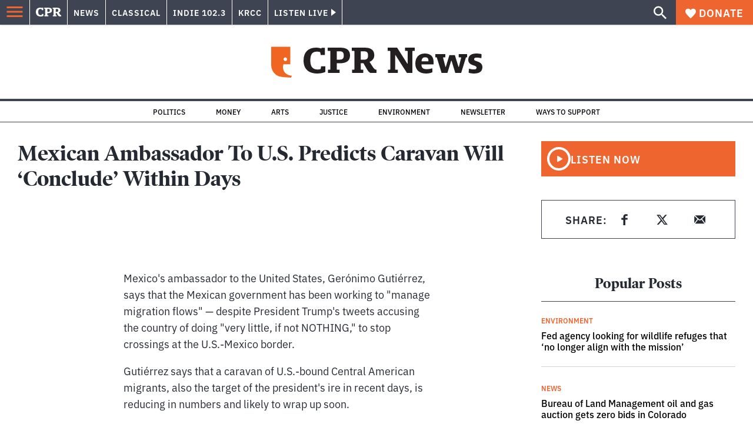

--- FILE ---
content_type: text/html; charset=utf-8
request_url: https://www.cpr.org/2018/04/03/mexican-ambassador-to-u-s-predicts-caravan-will-conclude-within-days/
body_size: 40728
content:
<!DOCTYPE html><html lang="en"><head><meta charSet="UTF-8"/><title>Mexican Ambassador To U.S. Predicts Caravan Will &#x27;Conclude&#x27; Within Days</title><meta name="description" content="Gerónimo Gutiérrez tells NPR that the Mexican government has been sending migrants home in some cases, and offering humanitarian relief in others. &quot;The number has been drastically reduced,&quot; he says."/><link rel="canonical" href="https://www.npr.org/sections/thetwo-way/2018/04/03/599227558/mexican-ambassador-to-u-s-predicts-caravan-will-conclude-within-days?ft=nprml&amp;f=1001/"/><meta name="robots" content="index, follow"/><meta name="article:published_time" content="2018-04-03T23:48:00"/><meta name="article:modified_time" content="2018-04-03T23:48:00"/><meta name="viewport" content="width=device-width, initial-scale=1"/><meta name="theme-color" content="#ffffff"/><link rel="apple-touch-icon" sizes="180x180" href="/icons/apple-touch-icon.png"/><link rel="icon" type="image/png" sizes="32x32" href="/icons/favicon-32x32.png"/><link rel="icon" type="image/png" sizes="16x16" href="/icons/favicon-16x16.png"/><meta name="msapplication-TileColor" content="#da532c"/><link rel="icon" href="/favicon.ico"/><meta property="og:locale" content="en_US"/><meta property="og:type" content="article"/><meta property="og:title" content="Mexican Ambassador To U.S. Predicts Caravan Will &#x27;Conclude&#x27; Within Days"/><meta property="og:description" content="Gerónimo Gutiérrez tells NPR that the Mexican government has been sending migrants home in some cases, and offering humanitarian relief in others. &quot;The number has been drastically reduced,&quot; he says."/><meta property="og:url" content="https://www.npr.org/sections/thetwo-way/2018/04/03/599227558/mexican-ambassador-to-u-s-predicts-caravan-will-conclude-within-days?ft=nprml&amp;f=1001"/><meta property="og:site_name" content="Colorado Public Radio"/><meta property="og:image" content="https://wp-cpr.s3.amazonaws.com/uploads/2019/07/599258121_188532896.jpg"/><meta property="og:image:secure_url" content="https://wp-cpr.s3.amazonaws.com/uploads/2019/07/599258121_188532896.jpg"/><meta property="og:image:width" content="3500"/><meta property="og:image:height" content="1968"/><meta name="twitter:card" content="summary_large_image"/><meta name="twitter:image" content="https://wp-cpr.s3.amazonaws.com/uploads/2019/07/599258121_188532896.jpg?w=800&amp;h=400&amp;q=100&amp;crop=1"/><meta name="parsely-title" content="Mexican Ambassador To U.S. Predicts Caravan Will &amp;#8216;Conclude&amp;#8217; Within Days"/><meta name="parsely-link" content="https://www.cpr.org/2018/04/03/mexican-ambassador-to-u-s-predicts-caravan-will-conclude-within-days/"/><meta name="parsely-type" content="NewsArticle"/><meta name="parsely-image-url" content="https://wp-cpr.s3.amazonaws.com/uploads/2019/07/599258121_188532896.jpg"/><meta name="parsely-pub-date" content="2018-04-04 05:48:00"/><meta name="parsely-section" content="NPR"/><meta name="parsely-author" content=""/><meta name="parsely-tags" content=""/><style>.site-header__brand img{height:100%;max-width:100%}</style><meta name="cpr_section" content="news"/><meta name="next-head-count" content="36"/><link rel="preconnect" href="https://use.typekit.net" crossorigin /><link rel="preload" href="https://www.cpr.org/_next/static/css/971c94151b720e22.css" as="style"/><link rel="stylesheet" href="https://www.cpr.org/_next/static/css/971c94151b720e22.css" data-n-g=""/><link rel="preload" href="https://www.cpr.org/_next/static/css/7cc30c4424b4ad9a.css" as="style"/><link rel="stylesheet" href="https://www.cpr.org/_next/static/css/7cc30c4424b4ad9a.css" data-n-p=""/><link rel="preload" href="https://www.cpr.org/_next/static/css/ce00ecf68f7b5582.css" as="style"/><link rel="stylesheet" href="https://www.cpr.org/_next/static/css/ce00ecf68f7b5582.css" data-n-p=""/><noscript data-n-css=""></noscript><script defer="" nomodule="" src="https://www.cpr.org/_next/static/chunks/polyfills-c67a75d1b6f99dc8.js"></script><script src="https://cdn-cookieyes.com/client_data/0b9a5cb2077e065c4482b865/script.js" defer="" data-nscript="beforeInteractive"></script><script src="https://www.cpr.org/_next/static/chunks/webpack-d01cb6d9cbff2946.js" defer=""></script><script src="https://www.cpr.org/_next/static/chunks/framework-1caf3acf629c1378.js" defer=""></script><script src="https://www.cpr.org/_next/static/chunks/main-03d1c7ef0ba50eed.js" defer=""></script><script src="https://www.cpr.org/_next/static/chunks/pages/_app-8a3d494b7e9674fa.js" defer=""></script><script src="https://www.cpr.org/_next/static/chunks/vendors-node_modules_isomorphic-dompurify_browser_js-node_modules_lodash_camelcase_index_js-n-a0dd9f-5b1b582573aba648.js" defer=""></script><script src="https://www.cpr.org/_next/static/chunks/components_layout_index_tsx-dd8bada8cfd35a3d.js" defer=""></script><script src="https://www.cpr.org/_next/static/chunks/utils_data_fetch-server-side-post_ts-utils_data_props_post_ts-aad4f2e8a3181262.js" defer=""></script><script src="https://www.cpr.org/_next/static/chunks/templates_single-post_index_tsx-1fb7d3dd35954270.js" defer=""></script><script src="https://www.cpr.org/_next/static/chunks/pages/%5Byear%5D/%5Bmonth%5D/%5Bday%5D/%5Bslug%5D-02e4a9eafa44a7df.js" defer=""></script><script src="https://www.cpr.org/_next/static/T0STZagIqLewxTa6sMJQl/_buildManifest.js" defer=""></script><script src="https://www.cpr.org/_next/static/T0STZagIqLewxTa6sMJQl/_ssgManifest.js" defer=""></script><style data-href="https://use.typekit.net/oey8agg.css">@import url("https://p.typekit.net/p.css?s=1&k=oey8agg&ht=tk&f=31291.31292.31295.31296.39884.39885.39889.39890.39891&a=19121278&app=typekit&e=css");@font-face{font-family:"poynter-oldstyle-display";src:url("https://use.typekit.net/af/9c977a/00000000000000003b9ae88a/27/l?primer=7cdcb44be4a7db8877ffa5c0007b8dd865b3bbc383831fe2ea177f62257a9191&fvd=i4&v=3") format("woff2"),url("https://use.typekit.net/af/9c977a/00000000000000003b9ae88a/27/d?primer=7cdcb44be4a7db8877ffa5c0007b8dd865b3bbc383831fe2ea177f62257a9191&fvd=i4&v=3") format("woff"),url("https://use.typekit.net/af/9c977a/00000000000000003b9ae88a/27/a?primer=7cdcb44be4a7db8877ffa5c0007b8dd865b3bbc383831fe2ea177f62257a9191&fvd=i4&v=3") format("opentype");font-display:auto;font-style:italic;font-weight:400;font-stretch:normal}@font-face{font-family:"poynter-oldstyle-display";src:url("https://use.typekit.net/af/d3b682/00000000000000003b9ae88b/27/l?primer=7cdcb44be4a7db8877ffa5c0007b8dd865b3bbc383831fe2ea177f62257a9191&fvd=n4&v=3") format("woff2"),url("https://use.typekit.net/af/d3b682/00000000000000003b9ae88b/27/d?primer=7cdcb44be4a7db8877ffa5c0007b8dd865b3bbc383831fe2ea177f62257a9191&fvd=n4&v=3") format("woff"),url("https://use.typekit.net/af/d3b682/00000000000000003b9ae88b/27/a?primer=7cdcb44be4a7db8877ffa5c0007b8dd865b3bbc383831fe2ea177f62257a9191&fvd=n4&v=3") format("opentype");font-display:auto;font-style:normal;font-weight:400;font-stretch:normal}@font-face{font-family:"poynter-oldstyle-display";src:url("https://use.typekit.net/af/1d147a/00000000000000003b9ae88e/27/l?primer=7cdcb44be4a7db8877ffa5c0007b8dd865b3bbc383831fe2ea177f62257a9191&fvd=i7&v=3") format("woff2"),url("https://use.typekit.net/af/1d147a/00000000000000003b9ae88e/27/d?primer=7cdcb44be4a7db8877ffa5c0007b8dd865b3bbc383831fe2ea177f62257a9191&fvd=i7&v=3") format("woff"),url("https://use.typekit.net/af/1d147a/00000000000000003b9ae88e/27/a?primer=7cdcb44be4a7db8877ffa5c0007b8dd865b3bbc383831fe2ea177f62257a9191&fvd=i7&v=3") format("opentype");font-display:auto;font-style:italic;font-weight:700;font-stretch:normal}@font-face{font-family:"poynter-oldstyle-display";src:url("https://use.typekit.net/af/d539ac/00000000000000003b9ae88f/27/l?primer=7cdcb44be4a7db8877ffa5c0007b8dd865b3bbc383831fe2ea177f62257a9191&fvd=n7&v=3") format("woff2"),url("https://use.typekit.net/af/d539ac/00000000000000003b9ae88f/27/d?primer=7cdcb44be4a7db8877ffa5c0007b8dd865b3bbc383831fe2ea177f62257a9191&fvd=n7&v=3") format("woff"),url("https://use.typekit.net/af/d539ac/00000000000000003b9ae88f/27/a?primer=7cdcb44be4a7db8877ffa5c0007b8dd865b3bbc383831fe2ea177f62257a9191&fvd=n7&v=3") format("opentype");font-display:auto;font-style:normal;font-weight:700;font-stretch:normal}@font-face{font-family:"ibm-plex-sans";src:url("https://use.typekit.net/af/785b8c/00000000000000003b9b323f/27/l?primer=7cdcb44be4a7db8877ffa5c0007b8dd865b3bbc383831fe2ea177f62257a9191&fvd=i4&v=3") format("woff2"),url("https://use.typekit.net/af/785b8c/00000000000000003b9b323f/27/d?primer=7cdcb44be4a7db8877ffa5c0007b8dd865b3bbc383831fe2ea177f62257a9191&fvd=i4&v=3") format("woff"),url("https://use.typekit.net/af/785b8c/00000000000000003b9b323f/27/a?primer=7cdcb44be4a7db8877ffa5c0007b8dd865b3bbc383831fe2ea177f62257a9191&fvd=i4&v=3") format("opentype");font-display:auto;font-style:italic;font-weight:400;font-stretch:normal}@font-face{font-family:"ibm-plex-sans";src:url("https://use.typekit.net/af/bca514/00000000000000003b9b323e/27/l?primer=7cdcb44be4a7db8877ffa5c0007b8dd865b3bbc383831fe2ea177f62257a9191&fvd=n4&v=3") format("woff2"),url("https://use.typekit.net/af/bca514/00000000000000003b9b323e/27/d?primer=7cdcb44be4a7db8877ffa5c0007b8dd865b3bbc383831fe2ea177f62257a9191&fvd=n4&v=3") format("woff"),url("https://use.typekit.net/af/bca514/00000000000000003b9b323e/27/a?primer=7cdcb44be4a7db8877ffa5c0007b8dd865b3bbc383831fe2ea177f62257a9191&fvd=n4&v=3") format("opentype");font-display:auto;font-style:normal;font-weight:400;font-stretch:normal}@font-face{font-family:"ibm-plex-sans";src:url("https://use.typekit.net/af/2c3f3c/00000000000000003b9b3242/27/l?primer=7cdcb44be4a7db8877ffa5c0007b8dd865b3bbc383831fe2ea177f62257a9191&fvd=n6&v=3") format("woff2"),url("https://use.typekit.net/af/2c3f3c/00000000000000003b9b3242/27/d?primer=7cdcb44be4a7db8877ffa5c0007b8dd865b3bbc383831fe2ea177f62257a9191&fvd=n6&v=3") format("woff"),url("https://use.typekit.net/af/2c3f3c/00000000000000003b9b3242/27/a?primer=7cdcb44be4a7db8877ffa5c0007b8dd865b3bbc383831fe2ea177f62257a9191&fvd=n6&v=3") format("opentype");font-display:auto;font-style:normal;font-weight:600;font-stretch:normal}@font-face{font-family:"ibm-plex-sans";src:url("https://use.typekit.net/af/af652e/00000000000000003b9b3245/27/l?primer=7cdcb44be4a7db8877ffa5c0007b8dd865b3bbc383831fe2ea177f62257a9191&fvd=i7&v=3") format("woff2"),url("https://use.typekit.net/af/af652e/00000000000000003b9b3245/27/d?primer=7cdcb44be4a7db8877ffa5c0007b8dd865b3bbc383831fe2ea177f62257a9191&fvd=i7&v=3") format("woff"),url("https://use.typekit.net/af/af652e/00000000000000003b9b3245/27/a?primer=7cdcb44be4a7db8877ffa5c0007b8dd865b3bbc383831fe2ea177f62257a9191&fvd=i7&v=3") format("opentype");font-display:auto;font-style:italic;font-weight:700;font-stretch:normal}@font-face{font-family:"ibm-plex-sans";src:url("https://use.typekit.net/af/01f19a/00000000000000003b9b3244/27/l?primer=7cdcb44be4a7db8877ffa5c0007b8dd865b3bbc383831fe2ea177f62257a9191&fvd=n7&v=3") format("woff2"),url("https://use.typekit.net/af/01f19a/00000000000000003b9b3244/27/d?primer=7cdcb44be4a7db8877ffa5c0007b8dd865b3bbc383831fe2ea177f62257a9191&fvd=n7&v=3") format("woff"),url("https://use.typekit.net/af/01f19a/00000000000000003b9b3244/27/a?primer=7cdcb44be4a7db8877ffa5c0007b8dd865b3bbc383831fe2ea177f62257a9191&fvd=n7&v=3") format("opentype");font-display:auto;font-style:normal;font-weight:700;font-stretch:normal}.tk-poynter-oldstyle-display{font-family:"poynter-oldstyle-display",serif}.tk-ibm-plex-sans{font-family:"ibm-plex-sans",sans-serif}</style></head><body class="npr energy environment politics immigration justice news trump-immigration-impact trump-justice-impact weather wildfires longform news"><script type="text/javascript">window.__state__ = "%_PREVIEW_STATE_%"; window.__previewid__ = "%_PREVIEW_ID_%";</script><div id="__next"><noscript><iframe src="https://www.googletagmanager.com/ns.html?id=GTM-WDSHF7" height="0" width="0" style="display:none;visibility:hidden;"></iframe></noscript><header class="site-header"><a class="skip-link screen-reader-text" href="/2018/04/03/mexican-ambassador-to-u-s-predicts-caravan-will-conclude-within-days/#maincontent">Skip to content</a><div class="legacy-slim-navigation legacy-slim-navigation--default"><div class="legacy-slim-navigation__inner"><div class="legacy-slim-navigation__links"><button type="button" class="legacy-slim-navigation__hamburger" aria-controls="primary-navigation" aria-expanded="false" aria-label="Open Menu"><svg xmlns="http://www.w3.org/2000/svg" viewBox="0 0 24 24"><path fill="none" d="M0 0h24v24H0z"></path><path d="M3 18h18v-2H3zm0-5h18v-2H3zm0-7v2h18V6z"></path></svg></button><a class="legacy-slim-navigation__sm-logo legacy-slim-navigation__sm-logo--news" aria-label="CPR" href="/"><svg xmlns="http://www.w3.org/2000/svg" viewBox="0 0 43 15" class="legacy-slim-logo legacy-slim-logo--cpr"><path fill="#FFF" fill-rule="evenodd" d="M12.793 10.853v3.243c-1.021.507-2.798.904-4.73.904C2.71 15 0 12.132 0 7.456 0 2.647 2.776 0 7.33 0c1.155 0 2.332.199 3.02.507l.333-.397h1.888v4.125h-2.487l-.29-1.61c-.288-.154-1.154-.309-1.931-.309-2.377 0-3.887 1.081-3.887 5.14 0 3.882 1.621 5.228 4.309 5.228.622 0 1.488-.133 1.754-.243l.289-1.588zm8.396 2.051v1.875h-6.708v-1.875h1.178l.177-.176V2.162l-.177-.177h-1.377V.11H21.7c3.998 0 5.62 1.743 5.62 4.522 0 3.067-2.066 4.544-5.909 4.544h-1.843v3.552l.2.176zm-1.621-5.823H21.3c1.777 0 2.377-.816 2.377-2.449 0-1.588-.622-2.404-2.377-2.404h-1.732V7.08zM43 14.779h-3.532c-.666-.176-1.465-.97-2.554-2.911L35.293 9.11h-1.555v3.618l.2.176h1.266v1.875h-6.552v-1.875h1.177l.178-.176V2.162l-.178-.177h-1.377V.11h7.596c4.065 0 5.642 1.765 5.642 4.39 0 1.875-1.089 3.22-2.799 3.838l1.466 2.25c1.2 1.875 1.666 2.316 2.643 2.316zm-9.262-7.654h1.844c1.888 0 2.443-.838 2.443-2.449 0-1.588-.533-2.448-2.399-2.448h-1.888z"></path></svg></a><div class="legacy-menu legacy-menu--slim-nav"><ul class="legacy-menu__list"><li class="legacy-menu-item menuItem menuItem__slim-nav--0 legacy-menu-item--slim-nav news"><a class="legacy-menu-item__link" href="https://www.cpr.org/news/">News</a></li><li class="legacy-menu-item menuItem menuItem__slim-nav--1 legacy-menu-item--slim-nav classical"><a class="legacy-menu-item__link" href="https://www.cpr.org/classical/">Classical</a></li><li class="legacy-menu-item menuItem menuItem__slim-nav--2 legacy-menu-item--slim-nav indie"><a class="legacy-menu-item__link" href="https://www.cpr.org/indie/">Indie 102.3</a></li><li class="legacy-menu-item menuItem menuItem__slim-nav--3 legacy-menu-item--slim-nav krcc"><a class="legacy-menu-item__link" href="https://www.cpr.org/krcc/">KRCC</a></li></ul></div><div class="legacy-listen-live"><button type="button" class="legacy-listen-live__button" aria-expanded="false" aria-controls="legacy-listen-live-content"><span class="legacy-listen-live__button-text">Listen Live</span><span class="legacy-listen-live__arrow"></span></button><div id="legacy-listen-live-content" class="legacy-listen-live__content" aria-hidden="true"><ul class="legacy-listen-live__streams"><li class="navigation-stream-box news"><div class="navigation-stream-box__wrapper"><svg class="spinner-icon" viewBox="0 0 24 24" fill="none" xmlns="http://www.w3.org/2000/svg" aria-hidden="true" focusable="false" width="2rem" height="2rem"><path class="spinner-icon__opaque" d="M12 3v2.21a6.792 6.792 0 0 0-6.463 4.704 6.784 6.784 0 0 0-.259 3.049A6.791 6.791 0 0 0 18.79 12H21a9 9 0 1 1-9-9Z" fill="currentcolor"></path><path class="spinner-icon__transparent" d="M12 3v2.21a6.792 6.792 0 0 0-6.463 4.704 6.784 6.784 0 0 0-.259 3.049A6.791 6.791 0 0 0 18.79 12H21a9 9 0 1 1-9-9Z" fill-opacity=".5" fill="currentcolor"></path></svg></div></li><li class="navigation-stream-box classical"><div class="navigation-stream-box__wrapper"><svg class="spinner-icon" viewBox="0 0 24 24" fill="none" xmlns="http://www.w3.org/2000/svg" aria-hidden="true" focusable="false" width="2rem" height="2rem"><path class="spinner-icon__opaque" d="M12 3v2.21a6.792 6.792 0 0 0-6.463 4.704 6.784 6.784 0 0 0-.259 3.049A6.791 6.791 0 0 0 18.79 12H21a9 9 0 1 1-9-9Z" fill="currentcolor"></path><path class="spinner-icon__transparent" d="M12 3v2.21a6.792 6.792 0 0 0-6.463 4.704 6.784 6.784 0 0 0-.259 3.049A6.791 6.791 0 0 0 18.79 12H21a9 9 0 1 1-9-9Z" fill-opacity=".5" fill="currentcolor"></path></svg></div></li><li class="navigation-stream-box indie"><div class="navigation-stream-box__wrapper"><svg class="spinner-icon" viewBox="0 0 24 24" fill="none" xmlns="http://www.w3.org/2000/svg" aria-hidden="true" focusable="false" width="2rem" height="2rem"><path class="spinner-icon__opaque" d="M12 3v2.21a6.792 6.792 0 0 0-6.463 4.704 6.784 6.784 0 0 0-.259 3.049A6.791 6.791 0 0 0 18.79 12H21a9 9 0 1 1-9-9Z" fill="currentcolor"></path><path class="spinner-icon__transparent" d="M12 3v2.21a6.792 6.792 0 0 0-6.463 4.704 6.784 6.784 0 0 0-.259 3.049A6.791 6.791 0 0 0 18.79 12H21a9 9 0 1 1-9-9Z" fill-opacity=".5" fill="currentcolor"></path></svg></div></li><li class="navigation-stream-box krcc"><div class="navigation-stream-box__wrapper"><svg class="spinner-icon" viewBox="0 0 24 24" fill="none" xmlns="http://www.w3.org/2000/svg" aria-hidden="true" focusable="false" width="2rem" height="2rem"><path class="spinner-icon__opaque" d="M12 3v2.21a6.792 6.792 0 0 0-6.463 4.704 6.784 6.784 0 0 0-.259 3.049A6.791 6.791 0 0 0 18.79 12H21a9 9 0 1 1-9-9Z" fill="currentcolor"></path><path class="spinner-icon__transparent" d="M12 3v2.21a6.792 6.792 0 0 0-6.463 4.704 6.784 6.784 0 0 0-.259 3.049A6.791 6.791 0 0 0 18.79 12H21a9 9 0 1 1-9-9Z" fill-opacity=".5" fill="currentcolor"></path></svg></div></li></ul><div class="legacy-listen-live__footer"><a class="legacy-listen-live__help-button legacy-button legacy-button--secondary" href="/listen/help/">Need help?</a></div></div></div></div><div class="legacy-slim-navigation__search-donate"><button type="button" class="legacy-search-button" aria-label="Show search bar"><svg xmlns="http://www.w3.org/2000/svg" viewBox="0 0 22 23"><path fill="#FFF" d="M8.198 14.36q2.36 0 4.011-1.65 1.652-1.653 1.652-4.012t-1.652-4.01-4.01-1.652q-2.36 0-4.011 1.652t-1.652 4.01q0 2.36 1.652 4.011t4.01 1.652zm7.55 0L22 20.614 20.113 22.5l-6.252-6.252v-1.003l-.354-.354q-2.241 1.947-5.309 1.947-3.42 0-5.81-2.36Q.001 12.121 0 8.699q0-3.42 2.389-5.81Q4.776.501 8.199.5q3.42 0 5.78 2.389 2.358 2.388 2.359 5.81 0 3.067-1.947 5.308l.354.354z"></path></svg></button><a class="donateButton legacy-donate-button slimNavDonateButton legacy-button legacy-button--with-icon" href="https://donate.cpr.org/give"><span class="legacy-donate-button__icon"><svg xmlns="http://www.w3.org/2000/svg" width="18" height="18" viewBox="0 0 24 24"><path d="M12 4.248C8.852-1.154 0 .423 0 7.192 0 11.853 5.571 16.619 12 23c6.43-6.381 12-11.147 12-15.808C24 .4 15.125-1.114 12 4.248"></path></svg></span>Donate</a></div></div><div class="legacy-search-bar"><form class="legacy-search-bar__form"><div class="legacy-input-text legacy-search-bar__input"><label class="label_label__it4oV legacy-input-text__label" for=":R1iaum:">Search</label><input class="legacy-input-text__input" name="s" placeholder="Search…" type="text" id=":R1iaum:" value=""/></div><button type="submit" aria-label="Submit search" class="legacy-search-bar__submit"><svg xmlns="http://www.w3.org/2000/svg" viewBox="0 0 22 23"><path fill="#FFF" d="M8.198 14.36q2.36 0 4.011-1.65 1.652-1.653 1.652-4.012t-1.652-4.01-4.01-1.652q-2.36 0-4.011 1.652t-1.652 4.01q0 2.36 1.652 4.011t4.01 1.652zm7.55 0L22 20.614 20.113 22.5l-6.252-6.252v-1.003l-.354-.354q-2.241 1.947-5.309 1.947-3.42 0-5.81-2.36Q.001 12.121 0 8.699q0-3.42 2.389-5.81Q4.776.501 8.199.5q3.42 0 5.78 2.389 2.358 2.388 2.359 5.81 0 3.067-1.947 5.308l.354.354z"></path></svg></button></form></div></div><div class="legacy-primary-navigation"><div class="legacy-primary-navigation__outer" data-open="false" aria-hidden="true" id="primary-navigation"><div class="legacy-primary-navigation__wrapper"><button class="legacy-primary-navigation__button-close" type="button" aria-controls="primary-navigation" aria-expanded="false"><svg xmlns="http://www.w3.org/2000/svg" width="20" height="21"><path fill="#EF6530" fill-rule="evenodd" d="m19.597 2.837-7.707 7.706 7.707 7.707-1.943 1.943-7.707-7.707-7.706 7.707L.298 18.25l7.707-7.707L.298 2.837 2.24.894 9.947 8.6 17.654.894z"></path></svg><span>Close Primary Navigation</span></button><div class="legacy-search-bar legacy-search-bar--primary-nav"><form class="legacy-search-bar__form"><div class="legacy-input-text legacy-search-bar__input"><label class="label_label__it4oV legacy-input-text__label" for=":R6baum:">Search</label><input class="legacy-input-text__input" name="s" placeholder="Search…" type="text" id=":R6baum:" value=""/></div><button type="submit" aria-label="Submit search" class="legacy-search-bar__submit"><svg xmlns="http://www.w3.org/2000/svg" viewBox="0 0 22 23"><path fill="#FFF" d="M8.198 14.36q2.36 0 4.011-1.65 1.652-1.653 1.652-4.012t-1.652-4.01-4.01-1.652q-2.36 0-4.011 1.652t-1.652 4.01q0 2.36 1.652 4.011t4.01 1.652zm7.55 0L22 20.614 20.113 22.5l-6.252-6.252v-1.003l-.354-.354q-2.241 1.947-5.309 1.947-3.42 0-5.81-2.36Q.001 12.121 0 8.699q0-3.42 2.389-5.81Q4.776.501 8.199.5q3.42 0 5.78 2.389 2.358 2.388 2.359 5.81 0 3.067-1.947 5.308l.354.354z"></path></svg></button></form></div><nav class="legacy-primary-navigation__menu"><div class="legacy-primary-navigation-menu"><ul class="legacy-primary-navigation-menu__list"><li class="legacy-primary-navigation-menu-item"><div class="legacy-primary-navigation-menu-item__content"><a class="legacy-primary-navigation-menu-item__link" href="https://www.cpr.org/category/politics/">Politics</a></div></li><li class="legacy-primary-navigation-menu-item"><div class="legacy-primary-navigation-menu-item__content"><a class="legacy-primary-navigation-menu-item__link" href="https://www.cpr.org/category/environment/">Environment</a></div></li><li class="legacy-primary-navigation-menu-item"><div class="legacy-primary-navigation-menu-item__content"><a class="legacy-primary-navigation-menu-item__link" href="https://www.cpr.org/category/justice/">Justice</a></div></li><li class="legacy-primary-navigation-menu-item"><div class="legacy-primary-navigation-menu-item__content"><a class="legacy-primary-navigation-menu-item__link" href="https://www.cpr.org/category/arts/">Arts</a></div></li><li class="legacy-primary-navigation-menu-item"><div class="legacy-primary-navigation-menu-item__content"><a class="legacy-primary-navigation-menu-item__link" href="https://www.cpr.org/category/music/">Music</a><button class="legacy-primary-navigation-menu-item__submenu-button" type="button" aria-expanded="false" aria-controls="submenu-787484" aria-label="Toggle submenu for Music"><svg xmlns="http://www.w3.org/2000/svg" width="14" height="15"><path fill="#EF6530" fill-rule="evenodd" d="M13.432 8.502H7.75v5.921H5.886v-5.92H.204V6.558h5.682V.64H7.75v5.92h5.682z"></path></svg></button></div><div id="submenu-787484" class="legacy-primary-navigation-menu-item__height-container" aria-hidden="true"><div class="legacy-primary-navigation-menu-item__slide-container"><div class="legacy-primary-navigation-menu legacy-primary-navigation-menu--submenu"><ul class="legacy-primary-navigation-menu__list"><li class="legacy-primary-navigation-menu-item"><div class="legacy-primary-navigation-menu-item__content"><a class="legacy-primary-navigation-menu-item__link" href="http://cpr.org/classical">Classical</a></div></li><li class="legacy-primary-navigation-menu-item"><div class="legacy-primary-navigation-menu-item__content"><a class="legacy-primary-navigation-menu-item__link" href="http://cpr.org/indie">Indie 102.3</a></div></li></ul></div></div></div></li><li class="legacy-primary-navigation-menu-item"><div class="legacy-primary-navigation-menu-item__content"><a class="legacy-primary-navigation-menu-item__link" href="https://www.cpr.org/category/money/">Economy</a></div></li><li class="legacy-primary-navigation-menu-item"><div class="legacy-primary-navigation-menu-item__content"><a class="legacy-primary-navigation-menu-item__link" href="https://www.cpr.org/category/education/">Education</a></div></li><li class="legacy-primary-navigation-menu-item"><div class="legacy-primary-navigation-menu-item__content"><a class="legacy-primary-navigation-menu-item__link" href="https://denverite.com/">Denver</a></div></li><li class="legacy-primary-navigation-menu-item"><div class="legacy-primary-navigation-menu-item__content"><a class="legacy-primary-navigation-menu-item__link" href="https://www.cpr.org/krcc/">Southern Colorado</a></div></li><li class="legacy-primary-navigation-menu-item"><div class="legacy-primary-navigation-menu-item__content"><a class="legacy-primary-navigation-menu-item__link" href="/ways-to-listen/">Audio &amp; Radio</a><button class="legacy-primary-navigation-menu-item__submenu-button" type="button" aria-expanded="false" aria-controls="submenu-720811" aria-label="Toggle submenu for Audio &amp; Radio"><svg xmlns="http://www.w3.org/2000/svg" width="14" height="15"><path fill="#EF6530" fill-rule="evenodd" d="M13.432 8.502H7.75v5.921H5.886v-5.92H.204V6.558h5.682V.64H7.75v5.92h5.682z"></path></svg></button></div><div id="submenu-720811" class="legacy-primary-navigation-menu-item__height-container" aria-hidden="true"><div class="legacy-primary-navigation-menu-item__slide-container"><div class="legacy-primary-navigation-menu legacy-primary-navigation-menu--submenu"><ul class="legacy-primary-navigation-menu__list"><li class="legacy-primary-navigation-menu-item"><div class="legacy-primary-navigation-menu-item__content"><a class="legacy-primary-navigation-menu-item__link" href="https://www.cpr.org/ways-to-listen/">Ways to Listen</a></div></li><li class="legacy-primary-navigation-menu-item"><div class="legacy-primary-navigation-menu-item__content"><a class="legacy-primary-navigation-menu-item__link" href="https://www.cpr.org/shows-and-podcasts/">Shows and Podcasts</a></div></li><li class="legacy-primary-navigation-menu-item"><div class="legacy-primary-navigation-menu-item__content"><a class="legacy-primary-navigation-menu-item__link" href="https://www.cpr.org/news/schedule/">CPR News Radio Schedule</a></div></li><li class="legacy-primary-navigation-menu-item"><div class="legacy-primary-navigation-menu-item__content"><a class="legacy-primary-navigation-menu-item__link" href="https://www.cpr.org/classical/">CPR Classical</a></div></li><li class="legacy-primary-navigation-menu-item"><div class="legacy-primary-navigation-menu-item__content"><a class="legacy-primary-navigation-menu-item__link" href="https://www.cpr.org/indie/">Indie 102.3</a></div></li></ul></div></div></div></li><li class="legacy-primary-navigation-menu-item"><div class="legacy-primary-navigation-menu-item__content"><a class="legacy-primary-navigation-menu-item__link" href="https://www.cpr.org/sign-up-for-cprs-newsletters/">Newsletters</a><button class="legacy-primary-navigation-menu-item__submenu-button" type="button" aria-expanded="false" aria-controls="submenu-720817" aria-label="Toggle submenu for Newsletters"><svg xmlns="http://www.w3.org/2000/svg" width="14" height="15"><path fill="#EF6530" fill-rule="evenodd" d="M13.432 8.502H7.75v5.921H5.886v-5.92H.204V6.558h5.682V.64H7.75v5.92h5.682z"></path></svg></button></div><div id="submenu-720817" class="legacy-primary-navigation-menu-item__height-container" aria-hidden="true"><div class="legacy-primary-navigation-menu-item__slide-container"><div class="legacy-primary-navigation-menu legacy-primary-navigation-menu--submenu"><ul class="legacy-primary-navigation-menu__list"><li class="legacy-primary-navigation-menu-item"><div class="legacy-primary-navigation-menu-item__content"><a class="legacy-primary-navigation-menu-item__link" href="https://www.cpr.org/sign-up-for-cprs-newsletters/">All Newsletters</a></div></li><li class="legacy-primary-navigation-menu-item"><div class="legacy-primary-navigation-menu-item__content"><a class="legacy-primary-navigation-menu-item__link" href="https://www.cpr.org/lookout-signup/">The Lookout</a></div></li><li class="legacy-primary-navigation-menu-item"><div class="legacy-primary-navigation-menu-item__content"><a class="legacy-primary-navigation-menu-item__link" href="https://denverite.com/newsletter-signup/">Denverite</a></div></li></ul></div></div></div></li><li class="legacy-primary-navigation-menu-item"><div class="legacy-primary-navigation-menu-item__content"><a class="legacy-primary-navigation-menu-item__link" href="https://www.cpr.org/about/">About CPR</a><button class="legacy-primary-navigation-menu-item__submenu-button" type="button" aria-expanded="false" aria-controls="submenu-720821" aria-label="Toggle submenu for About CPR"><svg xmlns="http://www.w3.org/2000/svg" width="14" height="15"><path fill="#EF6530" fill-rule="evenodd" d="M13.432 8.502H7.75v5.921H5.886v-5.92H.204V6.558h5.682V.64H7.75v5.92h5.682z"></path></svg></button></div><div id="submenu-720821" class="legacy-primary-navigation-menu-item__height-container" aria-hidden="true"><div class="legacy-primary-navigation-menu-item__slide-container"><div class="legacy-primary-navigation-menu legacy-primary-navigation-menu--submenu"><ul class="legacy-primary-navigation-menu__list"><li class="legacy-primary-navigation-menu-item"><div class="legacy-primary-navigation-menu-item__content"><a class="legacy-primary-navigation-menu-item__link" href="/about/">Mission &amp; Vision</a></div></li><li class="legacy-primary-navigation-menu-item"><div class="legacy-primary-navigation-menu-item__content"><a class="legacy-primary-navigation-menu-item__link" href="/about/staff/">Staff &amp; Hosts</a></div></li><li class="legacy-primary-navigation-menu-item"><div class="legacy-primary-navigation-menu-item__content"><a class="legacy-primary-navigation-menu-item__link" href="/careers/">Careers</a></div></li><li class="legacy-primary-navigation-menu-item"><div class="legacy-primary-navigation-menu-item__content"><a class="legacy-primary-navigation-menu-item__link" href="/about/diversity-equity-and-inclusion-at-colorado-public-radio/">Staff DEI Report</a></div></li><li class="legacy-primary-navigation-menu-item"><div class="legacy-primary-navigation-menu-item__content"><a class="legacy-primary-navigation-menu-item__link" href="https://www.cpr.org/about/recent-awards/">Recent Awards</a></div></li><li class="legacy-primary-navigation-menu-item"><div class="legacy-primary-navigation-menu-item__content"><a class="legacy-primary-navigation-menu-item__link" href="/press-releases/">Press Room</a></div></li><li class="legacy-primary-navigation-menu-item"><div class="legacy-primary-navigation-menu-item__content"><a class="legacy-primary-navigation-menu-item__link" href="https://www.cpr.org/about/contact/">Contact Us</a></div></li></ul></div></div></div></li><li class="legacy-primary-navigation-menu-item"><div class="legacy-primary-navigation-menu-item__content"><a class="legacy-primary-navigation-menu-item__link" href="https://www.cpr.org/support/">Ways to support</a><button class="legacy-primary-navigation-menu-item__submenu-button" type="button" aria-expanded="false" aria-controls="submenu-720828" aria-label="Toggle submenu for Ways to support"><svg xmlns="http://www.w3.org/2000/svg" width="14" height="15"><path fill="#EF6530" fill-rule="evenodd" d="M13.432 8.502H7.75v5.921H5.886v-5.92H.204V6.558h5.682V.64H7.75v5.92h5.682z"></path></svg></button></div><div id="submenu-720828" class="legacy-primary-navigation-menu-item__height-container" aria-hidden="true"><div class="legacy-primary-navigation-menu-item__slide-container"><div class="legacy-primary-navigation-menu legacy-primary-navigation-menu--submenu"><ul class="legacy-primary-navigation-menu__list"><li class="legacy-primary-navigation-menu-item"><div class="legacy-primary-navigation-menu-item__content"><a class="legacy-primary-navigation-menu-item__link" href="/support/">All the ways to give!</a></div></li><li class="legacy-primary-navigation-menu-item"><div class="legacy-primary-navigation-menu-item__content"><a class="legacy-primary-navigation-menu-item__link" href="https://donate.cpr.org/user">Login to the Member Center</a></div></li><li class="legacy-primary-navigation-menu-item"><div class="legacy-primary-navigation-menu-item__content"><a class="legacy-primary-navigation-menu-item__link" href="https://donate.cpr.org/give">Make a donation</a></div></li><li class="legacy-primary-navigation-menu-item"><div class="legacy-primary-navigation-menu-item__content"><a class="legacy-primary-navigation-menu-item__link" href="/support/vehicle-donations/">Donate your car</a></div></li><li class="legacy-primary-navigation-menu-item"><div class="legacy-primary-navigation-menu-item__content"><a class="legacy-primary-navigation-menu-item__link" href="/sponsorship/">Corporate sponsorship</a></div></li><li class="legacy-primary-navigation-menu-item"><div class="legacy-primary-navigation-menu-item__content"><a class="legacy-primary-navigation-menu-item__link" href="https://shop.cpr.org/">CPR Shop</a></div></li></ul></div></div></div></li></ul></div></nav></div></div><button class="legacy-primary-navigation__overlay" data-open="false" type="button" aria-controls="primary-navigation" aria-expanded="false"><span>Close Primary Navigation</span></button></div><div class="legacy-header"><div class="legacy-header__header-top"><div class="legacy-container legacy-header__header-content legacy-container--size-xxl" id=""><a class="legacy-header__logo" aria-label="Colorado Public Radio" href="/news/"><div class="legacy-logo legacy-logo--primary legacy-logo--news"><svg xmlns="http://www.w3.org/2000/svg" viewBox="0 0 359 53" class="legacy-logo__news-logo"><path fill="#231F20" d="M92 43.347C89.045 44.835 83.906 46 78.317 46 62.837 46 55 37.588 55 23.87 55 9.765 63.029 2 76.198 2c3.34 0 6.743.582 8.736 1.488l.962-1.165h5.46v12.1h-7.193L83.327 9.7c-.835-.452-3.34-.906-5.588-.906-6.873 0-11.242 3.17-11.242 15.077 0 11.388 4.689 15.335 12.462 15.335 1.799 0 4.305-.388 5.076-.713l.834-4.657H92zm24.457-20.914c5.178 0 6.926-2.392 6.926-7.177 0-4.656-1.812-7.048-6.926-7.048h-5.05v14.225zM116.133 45h-19.55v-5.495h3.431l.517-.518V8.013l-.517-.518H96V2h21.622C129.274 2 134 7.108 134 15.256c0 8.988-6.02 13.32-17.22 13.32h-5.373v10.41l.583.519h4.143zm41.449-22.438c5.451 0 7.054-2.457 7.054-7.177 0-4.656-1.539-7.177-6.925-7.177h-5.45v14.354zM168.805 45c-1.925-.518-4.233-2.846-7.376-8.536l-4.68-8.082h-4.488v10.605l.577.516h3.655V45h-18.916v-5.497h3.398l.513-.516V8.013l-.513-.518H137V2h21.93c11.734 0 16.285 5.172 16.285 12.867 0 5.497-3.142 9.441-8.078 11.251l4.233 6.595c3.461 5.497 4.807 6.79 7.63 6.79V45zM244 7.495h-3.345l-.579.518V45h-9.393l-19.43-30.327h-.579v24.314l.515.516h4.054V45h-16.664v-5.497h3.41l.514-.516V8.013l-.515-.518H198V2h16.02l17.37 27.223h.579V8.013l-.515-.518h-3.988V2H244zm11.568 17.871h11.657v-1.168c0-3.893-1.471-5.774-5.508-5.774-4.162 0-5.829 2.14-6.149 6.942m18.51 18.427C271.195 45.221 267.096 46 263.19 46 251.34 46 245 39.576 245 29.13 245 18.164 251.469 12 261.14 12 271.388 12 276 17.514 276 26.274c0 1.104 0 2.985-.129 4.282h-20.43c0 5.645 2.498 8.112 9.094 8.112 3.396 0 7.237-.78 9.288-1.688zM333 18.397h-1.863L322.918 45h-10.016l-6.356-20.762h-.578L299.547 45h-9.953l-8.218-26.603H279V13h16.95v5.397h-3.209l-.58.826 4.048 15.619h.578l6.098-20.128h9.311l6.228 20.128h.578l3.916-15.62-.578-.825h-3.595V13H333zm24.295 1.649c-1.327-.52-5.18-1.104-7.643-1.104-3.663 0-4.737.908-4.737 3.18 0 3.893 14.085 2.271 14.085 13.106C359 41.781 354.515 46 344.978 46c-3.41 0-7.01-.455-9.347-1.299l.569-7.006c1.705.713 5.622 1.362 7.768 1.362 3.98 0 5.052-.844 5.052-3.245 0-4.736-14.02-2.465-14.02-13.106C335 16.217 339.295 12 348.579 12c3.095 0 6.757.389 8.968 1.103z" class="cpr-logo-news_svg__text"></path><path fill="#F16522" d="M32.573.472v29.78l-11.58.018s-2.774 6.004 1.076 12.474c3.853 6.472 13.086 7.133 13.086 7.133L33.705 53s-4.24-.132-16.185-1.298C5.58 50.537.048 39.541.051 32.292.051 25.626.008 4.325.001.96L0 .51zM24.04 18.611c-1.66-.004-3.012 1.354-3.01 3.029-.002 1.67 1.346 3.028 3 3.026a3.014 3.014 0 0 0 3.01-3.033c0-1.662-1.345-3.025-3-3.022"></path></svg></div></a></div></div><div class="legacy-header__header-bottom"><div class="legacy-container legacy-header__header-content legacy-container--size-xxl" id=""><nav class="legacy-header__header-navigation" aria-label="Header Navigation"><ul class="menu"><li class="menu-item"><a href="https://www.cpr.org/category/politics/">Politics</a></li><li class="menu-item"><a href="https://www.cpr.org/category/money/">Money</a></li><li class="menu-item"><a href="https://www.cpr.org/category/arts/">Arts</a></li><li class="menu-item"><a href="https://www.cpr.org/category/justice/">Justice</a></li><li class="menu-item"><a href="https://www.cpr.org/category/environment/">Environment</a></li><li class="menu-item"><a href="/lookout-signup/">Newsletter</a></li><li class="menu-item"><a href="/support/">Ways to support</a></li></ul></nav></div></div></div></header><main id="maincontent" class="main-content"><div class="main post post--post post--270612 has-sidebar post--default"><div class="legacy-container article-header legacy-container--size-xxl" id=""><header class="article-header__header"><div class="article-header__content"><h1 class="legacy-heading article-header__heading legacy-heading--step-up-three"><span>Mexican Ambassador To U.S. Predicts Caravan Will ‘Conclude’ Within Days</span></h1><div class="article-header__meta"></div></div><div class="article-header__sidebar"><div class="block-listen-now"><button class="play-pause-button play-pause-button--scale" type="button" aria-label="Play audio"><svg viewBox="0 0 24 24" fill="none" xmlns="http://www.w3.org/2000/svg" aria-hidden="true" focusable="false" width="34" height="34"><path d="M19 11.3316C19.6667 11.7165 19.6667 12.6788 19 13.0637L10 18.2598C9.33333 18.6447 8.5 18.1636 8.5 17.3938L8.5 7.00149C8.5 6.23169 9.33333 5.75057 10 6.13547L19 11.3316Z" fill="currentcolor"></path></svg></button><div class="listen-now__title">Listen Now</div></div><div class="legacy-social-list"><span class="legacy-social-list__share-text">Share:</span><ul class="legacy-social-list__list"><li class="legacy-social-list-item"><a class="legacy-social-list-item__link engagement__share--facebook" aria-label="Share on facebook" target="_blank" data-gtm-share="facebook" href="https://www.facebook.com/sharer.php/?u=https%3A%2F%2Fwww.cpr.org%2F2018%2F04%2F03%2Fmexican-ambassador-to-u-s-predicts-caravan-will-conclude-within-days%2F"><svg xmlns="http://www.w3.org/2000/svg" aria-hidden="true" viewBox="0 0 24 24"><path fill="currentcolor" d="M14.182 6.09c-.364 0-.727.365-.727 1v2H17v3h-3.636V21H10v-8.818H7v-3h3V7.455C10 4.909 11.818 3 14.182 3H17v3.09z"></path></svg></a></li><li class="legacy-social-list-item"><a class="legacy-social-list-item__link engagement__share--twitter" aria-label="Share on twitter" target="_blank" data-gtm-share="twitter" href="https://twitter.com/intent/tweet/?text=Mexican%20Ambassador%20To%20U.S.%20Predicts%20Caravan%20Will%20%26%238216%3BConclude%26%238217%3B%20Within%20Days&amp;url=https%3A%2F%2Fwww.cpr.org%2F2018%2F04%2F03%2Fmexican-ambassador-to-u-s-predicts-caravan-will-conclude-within-days%2F"><svg xmlns="http://www.w3.org/2000/svg" aria-hidden="true" viewBox="0 0 24 24"><path fill="currentcolor" d="M17.176 4h2.76l-6.03 6.892L21 20.27h-5.554l-4.35-5.688-4.979 5.688H3.355l6.45-7.371L3 4h5.695l3.933 5.199zm-.969 14.618h1.53L7.864 5.565h-1.64z"></path></svg></a></li><li class="legacy-social-list-item"><a class="legacy-social-list-item__link engagement__share--email" aria-label="Share on email" target="_blank" data-gtm-share="email" href="/cdn-cgi/l/email-protection#[base64]"><svg xmlns="http://www.w3.org/2000/svg" aria-hidden="true" viewBox="0 0 24 24"><path fill="currentcolor" d="m14.7 11.84 4.95 6.57c-.18.09-.27.09-.45.09H4.44l4.86-6.66.81.72c.54.45 1.17.72 1.89.72.63 0 1.35-.18 1.89-.72zM3.18 6.08l5.04 4.77-4.95 6.75a1.52 1.52 0 0 1-.27-.9V6.8c0-.27.09-.54.18-.72m17.64-.09c.09.27.18.54.18.81v9.9c0 .27-.09.54-.18.81l-5.04-6.75ZM19.264 5a.9.9 0 0 1 .386.09l-6.75 6.39c-.54.45-1.35.45-1.8 0L4.35 5.09C4.53 5 4.62 5 4.8 5Z"></path></svg></a></li></ul></div></div></header></div><div class="article-content__wrapper legacy-container legacy-container--size-xxl"><div class="post__content"><div class="article-content content"><div class="content content--freeform"><p>Mexico's ambassador to the United States, Gerónimo Gutiérrez, says that the Mexican government has been working to "manage migration flows" — despite President Trump's tweets accusing the country of doing "very little, if not NOTHING," to stop crossings at the U.S.-Mexico border.</p>
<p>Gutiérrez says that a caravan of U.S.-bound Central American migrants, also the target of the president's ire in recent days, is reducing in numbers and likely to wrap up soon.</p>
<p>The ambassador <a href="https://www.npr.org/2018/04/03/599240666/mexicos-ambassador-to-the-u-s-discusses-immigration-and-trade">spoke</a> to NPR's <em>All Things Considered </em>on Tuesday, days after Trump began a series of tweets about the caravan.</p>
<p>As we have <a href="https://www.npr.org/2018/04/02/598781060/trumps-tweets-on-caravans-crossing-the-border-annotated">previously reported</a>, the president's remarks "include some debatable claims about DACA, border security, and immigration law and policy on both sides of the Southern border."</p>
<p>NPR's Mexico correspondent, Carrie Kahn, <a href="https://www.npr.org/2018/04/02/598916387/caravan-of-central-american-migrants-attracting-a-lot-of-attention-after-trumps-">explains</a> that the caravan is an annual event organized by activists, designed to keep migrants safe and share information about their rights. The migrants traveled to Mexico separately, largely from Honduras, before meeting up to travel together.</p>
<p>The caravan is not a new phenomenon, but the attention this caravan is receiving is unusual. Meanwhile, the number of crossings across the border between Mexico and the U.S. has dropped significantly, recently hitting the <a href="https://www.npr.org/2017/12/05/568546381/arrests-for-illegal-border-crossings-hit-46-year-low">lowest level in decades</a>. And a growing number of Central Americans are requesting asylum in Mexico, instead of seeking to enter the U.S.</p>
<p>Mexico has pushed back on Trump's assertions that the country is not acting to stem the flow of migrants across the border.</p>
<p>Officials say the country works closely with the U.S. on migration and security, and has already deported hundreds of unauthorized immigrants in the caravan, and plans to review the status of others.</p>
<p>Ambassador Gutiérrez called it a "daunting task" to address immigration "not only between Mexico and the U.S., but regionally. ... People don't often realize that, but the vast majority of people that arrive to the U.S.-Mexico border are no longer Mexicans, they are Central Americans."</p>
<p>As for the suddenly high-profile caravan of migrants, the event "is largely intended to highlight migrants' rights in Mexico," he says. "We have been in contact with the U.S. Embassy since March 25 regarding this situation.</p>
<p>"We're trying to find the best ways to manage migration flows in a way that it's respectful both to the laws of the United States and Mexico, and we have seen the numbers of people in the caravan by their own will drastically reduce," Gutiérrez says.</p>
<p>"The Mexican government has proceeded when appropriate with repatriations. And ... it has offered also when appropriate humanitarian relief to its members.</p>
<p>"It's not unlikely that you will see that in the next few days the caravan concludes — I would say even before reaching Mexico City," he says.</p>
<p>The caravan has been stopped in a town in Oaxaca, <a href="https://www.reuters.com/article/us-usa-immigration-caravan/mexico-throws-bureaucracy-at-migrant-caravan-dispersal-begins-idUSKCN1HA2D0">Reuters reports</a>, where participants are "confused and frustrated by paperwork" as officials are registering them and determining their legal status.  </p>
<div class="fullattribution">Copyright 2018 NPR. To see more, visit http://www.npr.org/.<img src="https://www.google-analytics.com/__utm.gif?utmac=UA-5828686-4&amp;utmdt=Mexican+Ambassador+To+U.S.+Predicts+Caravan+Will+%27Conclude%27+Within+Days&amp;utme=8(APIKey)9(MDEyMDcxNjYwMDEzNzc2MTQzNDNiY2I3ZA004)"></div>
</div></div><div class="legacy-newsletter__takeover-poly"><div class="legacy-newsletter legacy-newsletter--newsArticleSignup"><div class="legacy-container legacy-newsletter__content legacy-container--size-xl" id=""><div class="legacy-newsletter__text-wrapper"><h3 class="legacy-heading legacy-newsletter__heading legacy-heading--step-up-one"><span></span></h3><p class="legacy-newsletter__tagline"></p></div><div class="legacy-newsletter__form-wrapper"><div class="legacy-newsletter__news-signup"><h3 class="legacy-heading legacy-newsletter__heading legacy-heading--step-up-one"><span>You care.</span></h3><div class="legacy-newsletter__tagline-text"><div><p>You want to know what is <em>really</em> going on these days, especially in Colorado. We can help you keep up.&nbsp; The Lookout is a free, daily email newsletter with news and happenings from all over Colorado. Sign up here and we will see you in the morning!</p>
</div></div><iframe id="tfaIframe" class="legacy-newsletter__newsletter-iframe-no-text" title="newsArticleSignup" height="50" src="https://info.cpr.org/l/732233/2023-11-17/47xr4l" scrolling="no"></iframe></div></div></div></div></div></div><aside class="sidebar post__sidebar"><div class="block-section-widgets"><div class="block-popular-posts"><h2 class="block-popular-posts__heading">Popular Posts</h2><ul class="block-popular-posts__posts"><li class="block-popular-posts__post"><div class="block-popular-posts__post-content"><a class="block-popular-posts__category-link" href="/category/environment/">Environment</a><a class="block-popular-posts__post-heading" href="https://www.cpr.org/2026/01/11/usfws-reviewing-national-wildlife-refuges-fish-hatcheries/"><h3>Fed agency looking for wildlife refuges that ‘no longer align with the mission’</h3></a></div></li><li class="block-popular-posts__post"><div class="block-popular-posts__post-content"><a class="block-popular-posts__category-link" href="/category/news/">News</a><a class="block-popular-posts__post-heading" href="https://www.cpr.org/2026/01/09/bureau-of-land-management-oil-gas-auction-zero-bids-colorado/"><h3>Bureau of Land Management oil and gas auction gets zero bids in Colorado</h3></a></div></li><li class="block-popular-posts__post"><div class="block-popular-posts__post-content"><a class="block-popular-posts__category-link" href="/category/justice/">Justice</a><a class="block-popular-posts__post-heading" href="https://www.cpr.org/2026/01/09/polis-tina-peters-clemency-comment/"><h3>Governor Polis calls Tina Peters’ prison sentence ‘harsh,’ renewing clemency conversation</h3></a></div></li><li class="block-popular-posts__post"><div class="block-popular-posts__post-content"><a class="block-popular-posts__category-link" href="/category/news/">News</a><a class="block-popular-posts__post-heading" href="https://www.cpr.org/2026/01/14/colorado-springs-city-council-faith-leaders-ice-criticism/"><h3>Colorado Springs City Councilor walks out of meeting after religious leaders criticize ICE</h3></a></div></li><li class="block-popular-posts__post"><div class="block-popular-posts__post-content"><a class="block-popular-posts__category-link" href="/category/news/">News</a><a class="block-popular-posts__post-heading" href="https://www.cpr.org/2026/01/08/westminster-skier-death-keystone/"><h3>Westminster skier dies at Keystone Resort, cause of death under investigation</h3></a></div></li></ul></div><div id="coWondersWrapper"></div></div></aside></div><div class="latest-posts"><div class="legacy-container legacy-container--size-xxl" id=""><h2 class="legacy-heading latest-posts__heading legacy-heading--columnAreaHeading"><span>Latest Stories</span></h2><div class="card-grid latest-posts__card-grid"><article class="card-grid-item card-grid-item--post"><a aria-label="Immigrant rights advocates advise people to stay calm and film in ICE encounters" class="card-grid-item__link" href="/2026/01/16/what-to-do-ice-immigration-encounter/"><figure class="image-fit image-fit--fill image-fit--cover"><div class="image-fit__inner"><img alt="ICE agents grab a person in a black jacket" loading="lazy" decoding="async" data-nimg="fill" class="image-fit__image" style="position:absolute;height:100%;width:100%;left:0;top:0;right:0;bottom:0;color:transparent" sizes="(min-width: 768px) 310px, 100vw" srcSet="https://www.cpr.org/cdn-cgi/image/width=640,quality=75,format=auto/https://wp-cpr.s3.amazonaws.com/uploads/2026/01/ICE-IMMIGRATION-DETAINMENT-MINNESOTA-FILE-AP-202601.jpg 640w, https://www.cpr.org/cdn-cgi/image/width=750,quality=75,format=auto/https://wp-cpr.s3.amazonaws.com/uploads/2026/01/ICE-IMMIGRATION-DETAINMENT-MINNESOTA-FILE-AP-202601.jpg 750w, https://www.cpr.org/cdn-cgi/image/width=828,quality=75,format=auto/https://wp-cpr.s3.amazonaws.com/uploads/2026/01/ICE-IMMIGRATION-DETAINMENT-MINNESOTA-FILE-AP-202601.jpg 828w, https://www.cpr.org/cdn-cgi/image/width=1080,quality=75,format=auto/https://wp-cpr.s3.amazonaws.com/uploads/2026/01/ICE-IMMIGRATION-DETAINMENT-MINNESOTA-FILE-AP-202601.jpg 1080w, https://www.cpr.org/cdn-cgi/image/width=1248,quality=75,format=auto/https://wp-cpr.s3.amazonaws.com/uploads/2026/01/ICE-IMMIGRATION-DETAINMENT-MINNESOTA-FILE-AP-202601.jpg 1248w, https://www.cpr.org/cdn-cgi/image/width=1440,quality=75,format=auto/https://wp-cpr.s3.amazonaws.com/uploads/2026/01/ICE-IMMIGRATION-DETAINMENT-MINNESOTA-FILE-AP-202601.jpg 1440w, https://www.cpr.org/cdn-cgi/image/width=1920,quality=75,format=auto/https://wp-cpr.s3.amazonaws.com/uploads/2026/01/ICE-IMMIGRATION-DETAINMENT-MINNESOTA-FILE-AP-202601.jpg 1920w, https://www.cpr.org/cdn-cgi/image/width=2048,quality=75,format=auto/https://wp-cpr.s3.amazonaws.com/uploads/2026/01/ICE-IMMIGRATION-DETAINMENT-MINNESOTA-FILE-AP-202601.jpg 2048w, https://www.cpr.org/cdn-cgi/image/width=3840,quality=75,format=auto/https://wp-cpr.s3.amazonaws.com/uploads/2026/01/ICE-IMMIGRATION-DETAINMENT-MINNESOTA-FILE-AP-202601.jpg 3840w" src="https://www.cpr.org/cdn-cgi/image/width=3840,quality=75,format=auto/https://wp-cpr.s3.amazonaws.com/uploads/2026/01/ICE-IMMIGRATION-DETAINMENT-MINNESOTA-FILE-AP-202601.jpg"/></div></figure></a><div class="card-grid-item__title-contain card-grid-item__title-contain--latest-posts"><div class="card-grid-item__eyebrow"><div class="card-grid-item__meta-cat"><div class="eyebrow eyebrow--small"><a href="https://www.cpr.org/category/immigration/">Immigration</a></div></div></div><a tabindex="0" class="card-grid-item__title-link" href="/2026/01/16/what-to-do-ice-immigration-encounter/"><h3 class="card-grid-item__title card-grid-item__title--latest-posts">Immigrant rights advocates advise people to stay calm and film in ICE encounters</h3></a><div class="byline"><div class="byline__avatar"><img alt="" loading="lazy" width="84" height="84" decoding="async" data-nimg="1" style="color:transparent" sizes="28px" srcSet="https://www.cpr.org/cdn-cgi/image/width=16,quality=75,format=auto/https://wp-cpr.s3.amazonaws.com/uploads/2025/12/Ava-Staff-2025.png 16w, https://www.cpr.org/cdn-cgi/image/width=32,quality=75,format=auto/https://wp-cpr.s3.amazonaws.com/uploads/2025/12/Ava-Staff-2025.png 32w, https://www.cpr.org/cdn-cgi/image/width=48,quality=75,format=auto/https://wp-cpr.s3.amazonaws.com/uploads/2025/12/Ava-Staff-2025.png 48w, https://www.cpr.org/cdn-cgi/image/width=64,quality=75,format=auto/https://wp-cpr.s3.amazonaws.com/uploads/2025/12/Ava-Staff-2025.png 64w, https://www.cpr.org/cdn-cgi/image/width=96,quality=75,format=auto/https://wp-cpr.s3.amazonaws.com/uploads/2025/12/Ava-Staff-2025.png 96w, https://www.cpr.org/cdn-cgi/image/width=128,quality=75,format=auto/https://wp-cpr.s3.amazonaws.com/uploads/2025/12/Ava-Staff-2025.png 128w, https://www.cpr.org/cdn-cgi/image/width=256,quality=75,format=auto/https://wp-cpr.s3.amazonaws.com/uploads/2025/12/Ava-Staff-2025.png 256w, https://www.cpr.org/cdn-cgi/image/width=392,quality=75,format=auto/https://wp-cpr.s3.amazonaws.com/uploads/2025/12/Ava-Staff-2025.png 392w, https://www.cpr.org/cdn-cgi/image/width=640,quality=75,format=auto/https://wp-cpr.s3.amazonaws.com/uploads/2025/12/Ava-Staff-2025.png 640w, https://www.cpr.org/cdn-cgi/image/width=750,quality=75,format=auto/https://wp-cpr.s3.amazonaws.com/uploads/2025/12/Ava-Staff-2025.png 750w, https://www.cpr.org/cdn-cgi/image/width=828,quality=75,format=auto/https://wp-cpr.s3.amazonaws.com/uploads/2025/12/Ava-Staff-2025.png 828w, https://www.cpr.org/cdn-cgi/image/width=1080,quality=75,format=auto/https://wp-cpr.s3.amazonaws.com/uploads/2025/12/Ava-Staff-2025.png 1080w, https://www.cpr.org/cdn-cgi/image/width=1248,quality=75,format=auto/https://wp-cpr.s3.amazonaws.com/uploads/2025/12/Ava-Staff-2025.png 1248w, https://www.cpr.org/cdn-cgi/image/width=1440,quality=75,format=auto/https://wp-cpr.s3.amazonaws.com/uploads/2025/12/Ava-Staff-2025.png 1440w, https://www.cpr.org/cdn-cgi/image/width=1920,quality=75,format=auto/https://wp-cpr.s3.amazonaws.com/uploads/2025/12/Ava-Staff-2025.png 1920w, https://www.cpr.org/cdn-cgi/image/width=2048,quality=75,format=auto/https://wp-cpr.s3.amazonaws.com/uploads/2025/12/Ava-Staff-2025.png 2048w, https://www.cpr.org/cdn-cgi/image/width=3840,quality=75,format=auto/https://wp-cpr.s3.amazonaws.com/uploads/2025/12/Ava-Staff-2025.png 3840w" src="https://www.cpr.org/cdn-cgi/image/width=3840,quality=75,format=auto/https://wp-cpr.s3.amazonaws.com/uploads/2025/12/Ava-Staff-2025.png"/></div><div class="byline__authors"><span>By<!-- --> </span><span class="byline__author"><a class="byline__author-link" href="https://www.cpr.org/author/ava-kian/">Ava Kian</a></span></div></div></div></article><article class="card-grid-item card-grid-item--post"><a aria-label="Rep. Jason Crow calls DOJ investigation an attempt to intimidate critics" class="card-grid-item__link" href="/2026/01/16/jason-crow-doj-investigation-response/"><figure class="image-fit image-fit--fill image-fit--cover"><div class="image-fit__inner"><img alt="Democratic Rep. Jason Crow holds a town hall in Aurora on August 22, 2025. He&#x27;s currently under investigation by the U.S. Department of Justice over a so-called &#x27;seditious&#x27; video he participated in urging military service members not to follow illegal orders." loading="lazy" decoding="async" data-nimg="fill" class="image-fit__image" style="position:absolute;height:100%;width:100%;left:0;top:0;right:0;bottom:0;color:transparent" sizes="(min-width: 768px) 310px, 100vw" srcSet="https://www.cpr.org/cdn-cgi/image/width=640,quality=75,format=auto/https://wp-cpr.s3.amazonaws.com/uploads/2026/01/jason-crow.jpeg 640w, https://www.cpr.org/cdn-cgi/image/width=750,quality=75,format=auto/https://wp-cpr.s3.amazonaws.com/uploads/2026/01/jason-crow.jpeg 750w, https://www.cpr.org/cdn-cgi/image/width=828,quality=75,format=auto/https://wp-cpr.s3.amazonaws.com/uploads/2026/01/jason-crow.jpeg 828w, https://www.cpr.org/cdn-cgi/image/width=1080,quality=75,format=auto/https://wp-cpr.s3.amazonaws.com/uploads/2026/01/jason-crow.jpeg 1080w, https://www.cpr.org/cdn-cgi/image/width=1248,quality=75,format=auto/https://wp-cpr.s3.amazonaws.com/uploads/2026/01/jason-crow.jpeg 1248w, https://www.cpr.org/cdn-cgi/image/width=1440,quality=75,format=auto/https://wp-cpr.s3.amazonaws.com/uploads/2026/01/jason-crow.jpeg 1440w, https://www.cpr.org/cdn-cgi/image/width=1920,quality=75,format=auto/https://wp-cpr.s3.amazonaws.com/uploads/2026/01/jason-crow.jpeg 1920w, https://www.cpr.org/cdn-cgi/image/width=2048,quality=75,format=auto/https://wp-cpr.s3.amazonaws.com/uploads/2026/01/jason-crow.jpeg 2048w, https://www.cpr.org/cdn-cgi/image/width=3840,quality=75,format=auto/https://wp-cpr.s3.amazonaws.com/uploads/2026/01/jason-crow.jpeg 3840w" src="https://www.cpr.org/cdn-cgi/image/width=3840,quality=75,format=auto/https://wp-cpr.s3.amazonaws.com/uploads/2026/01/jason-crow.jpeg"/></div></figure></a><div class="card-grid-item__title-contain card-grid-item__title-contain--latest-posts"><div class="card-grid-item__eyebrow"><div class="card-grid-item__meta-cat"><div class="eyebrow eyebrow--small"><a href="https://www.cpr.org/category/politics/">Government and Politics</a></div></div></div><a tabindex="0" class="card-grid-item__title-link" href="/2026/01/16/jason-crow-doj-investigation-response/"><h3 class="card-grid-item__title card-grid-item__title--latest-posts">Rep. Jason Crow calls DOJ investigation an attempt to intimidate critics</h3></a><div class="byline"><div class="byline__avatar"><img alt="" loading="lazy" width="84" height="84" decoding="async" data-nimg="1" style="color:transparent" sizes="28px" srcSet="https://www.cpr.org/cdn-cgi/image/width=16,quality=75,format=auto/https://wp-cpr.s3.amazonaws.com/uploads/2020/08/352549348_660884385854280_851948.jpg 16w, https://www.cpr.org/cdn-cgi/image/width=32,quality=75,format=auto/https://wp-cpr.s3.amazonaws.com/uploads/2020/08/352549348_660884385854280_851948.jpg 32w, https://www.cpr.org/cdn-cgi/image/width=48,quality=75,format=auto/https://wp-cpr.s3.amazonaws.com/uploads/2020/08/352549348_660884385854280_851948.jpg 48w, https://www.cpr.org/cdn-cgi/image/width=64,quality=75,format=auto/https://wp-cpr.s3.amazonaws.com/uploads/2020/08/352549348_660884385854280_851948.jpg 64w, https://www.cpr.org/cdn-cgi/image/width=96,quality=75,format=auto/https://wp-cpr.s3.amazonaws.com/uploads/2020/08/352549348_660884385854280_851948.jpg 96w, https://www.cpr.org/cdn-cgi/image/width=128,quality=75,format=auto/https://wp-cpr.s3.amazonaws.com/uploads/2020/08/352549348_660884385854280_851948.jpg 128w, https://www.cpr.org/cdn-cgi/image/width=256,quality=75,format=auto/https://wp-cpr.s3.amazonaws.com/uploads/2020/08/352549348_660884385854280_851948.jpg 256w, https://www.cpr.org/cdn-cgi/image/width=392,quality=75,format=auto/https://wp-cpr.s3.amazonaws.com/uploads/2020/08/352549348_660884385854280_851948.jpg 392w, https://www.cpr.org/cdn-cgi/image/width=640,quality=75,format=auto/https://wp-cpr.s3.amazonaws.com/uploads/2020/08/352549348_660884385854280_851948.jpg 640w, https://www.cpr.org/cdn-cgi/image/width=750,quality=75,format=auto/https://wp-cpr.s3.amazonaws.com/uploads/2020/08/352549348_660884385854280_851948.jpg 750w, https://www.cpr.org/cdn-cgi/image/width=828,quality=75,format=auto/https://wp-cpr.s3.amazonaws.com/uploads/2020/08/352549348_660884385854280_851948.jpg 828w, https://www.cpr.org/cdn-cgi/image/width=1080,quality=75,format=auto/https://wp-cpr.s3.amazonaws.com/uploads/2020/08/352549348_660884385854280_851948.jpg 1080w, https://www.cpr.org/cdn-cgi/image/width=1248,quality=75,format=auto/https://wp-cpr.s3.amazonaws.com/uploads/2020/08/352549348_660884385854280_851948.jpg 1248w, https://www.cpr.org/cdn-cgi/image/width=1440,quality=75,format=auto/https://wp-cpr.s3.amazonaws.com/uploads/2020/08/352549348_660884385854280_851948.jpg 1440w, https://www.cpr.org/cdn-cgi/image/width=1920,quality=75,format=auto/https://wp-cpr.s3.amazonaws.com/uploads/2020/08/352549348_660884385854280_851948.jpg 1920w, https://www.cpr.org/cdn-cgi/image/width=2048,quality=75,format=auto/https://wp-cpr.s3.amazonaws.com/uploads/2020/08/352549348_660884385854280_851948.jpg 2048w, https://www.cpr.org/cdn-cgi/image/width=3840,quality=75,format=auto/https://wp-cpr.s3.amazonaws.com/uploads/2020/08/352549348_660884385854280_851948.jpg 3840w" src="https://www.cpr.org/cdn-cgi/image/width=3840,quality=75,format=auto/https://wp-cpr.s3.amazonaws.com/uploads/2020/08/352549348_660884385854280_851948.jpg"/></div><div class="byline__authors"><span>By<!-- --> </span><span class="byline__author"><a class="byline__author-link" href="https://www.cpr.org/author/kunc/">KUNC</a></span></div></div></div></article><article class="card-grid-item card-grid-item--post"><a aria-label="Fatal police shooting in downtown Colorado Springs ruled justified" class="card-grid-item__link" href="/2026/01/16/fatal-colorado-springs-police-shooting-ruled-justified/"><figure class="image-fit image-fit--fill image-fit--cover"><div class="image-fit__inner"><img alt="People standing outside with parked cars" loading="lazy" decoding="async" data-nimg="fill" class="image-fit__image" style="position:absolute;height:100%;width:100%;left:0;top:0;right:0;bottom:0;color:transparent" sizes="(min-width: 768px) 310px, 100vw" srcSet="https://www.cpr.org/cdn-cgi/image/width=640,quality=75,format=auto/https://wp-cpr.s3.amazonaws.com/uploads/2025/03/OIS-COS-e1743458726894.jpeg 640w, https://www.cpr.org/cdn-cgi/image/width=750,quality=75,format=auto/https://wp-cpr.s3.amazonaws.com/uploads/2025/03/OIS-COS-e1743458726894.jpeg 750w, https://www.cpr.org/cdn-cgi/image/width=828,quality=75,format=auto/https://wp-cpr.s3.amazonaws.com/uploads/2025/03/OIS-COS-e1743458726894.jpeg 828w, https://www.cpr.org/cdn-cgi/image/width=1080,quality=75,format=auto/https://wp-cpr.s3.amazonaws.com/uploads/2025/03/OIS-COS-e1743458726894.jpeg 1080w, https://www.cpr.org/cdn-cgi/image/width=1248,quality=75,format=auto/https://wp-cpr.s3.amazonaws.com/uploads/2025/03/OIS-COS-e1743458726894.jpeg 1248w, https://www.cpr.org/cdn-cgi/image/width=1440,quality=75,format=auto/https://wp-cpr.s3.amazonaws.com/uploads/2025/03/OIS-COS-e1743458726894.jpeg 1440w, https://www.cpr.org/cdn-cgi/image/width=1920,quality=75,format=auto/https://wp-cpr.s3.amazonaws.com/uploads/2025/03/OIS-COS-e1743458726894.jpeg 1920w, https://www.cpr.org/cdn-cgi/image/width=2048,quality=75,format=auto/https://wp-cpr.s3.amazonaws.com/uploads/2025/03/OIS-COS-e1743458726894.jpeg 2048w, https://www.cpr.org/cdn-cgi/image/width=3840,quality=75,format=auto/https://wp-cpr.s3.amazonaws.com/uploads/2025/03/OIS-COS-e1743458726894.jpeg 3840w" src="https://www.cpr.org/cdn-cgi/image/width=3840,quality=75,format=auto/https://wp-cpr.s3.amazonaws.com/uploads/2025/03/OIS-COS-e1743458726894.jpeg"/></div></figure></a><div class="card-grid-item__title-contain card-grid-item__title-contain--latest-posts"><div class="card-grid-item__eyebrow"><div class="card-grid-item__meta-cat"><div class="eyebrow eyebrow--small"><a href="https://www.cpr.org/category/news/">News</a></div></div></div><a tabindex="0" class="card-grid-item__title-link" href="/2026/01/16/fatal-colorado-springs-police-shooting-ruled-justified/"><h3 class="card-grid-item__title card-grid-item__title--latest-posts">Fatal police shooting in downtown Colorado Springs ruled justified</h3></a><div class="byline"><div class="byline__avatar"><img alt="" loading="lazy" width="84" height="84" decoding="async" data-nimg="1" style="color:transparent" sizes="28px" srcSet="https://www.cpr.org/cdn-cgi/image/width=16,quality=75,format=auto/https://wp-cpr.s3.amazonaws.com/uploads/2025/06/Briana-Heaney-Headshot-resized.jpg 16w, https://www.cpr.org/cdn-cgi/image/width=32,quality=75,format=auto/https://wp-cpr.s3.amazonaws.com/uploads/2025/06/Briana-Heaney-Headshot-resized.jpg 32w, https://www.cpr.org/cdn-cgi/image/width=48,quality=75,format=auto/https://wp-cpr.s3.amazonaws.com/uploads/2025/06/Briana-Heaney-Headshot-resized.jpg 48w, https://www.cpr.org/cdn-cgi/image/width=64,quality=75,format=auto/https://wp-cpr.s3.amazonaws.com/uploads/2025/06/Briana-Heaney-Headshot-resized.jpg 64w, https://www.cpr.org/cdn-cgi/image/width=96,quality=75,format=auto/https://wp-cpr.s3.amazonaws.com/uploads/2025/06/Briana-Heaney-Headshot-resized.jpg 96w, https://www.cpr.org/cdn-cgi/image/width=128,quality=75,format=auto/https://wp-cpr.s3.amazonaws.com/uploads/2025/06/Briana-Heaney-Headshot-resized.jpg 128w, https://www.cpr.org/cdn-cgi/image/width=256,quality=75,format=auto/https://wp-cpr.s3.amazonaws.com/uploads/2025/06/Briana-Heaney-Headshot-resized.jpg 256w, https://www.cpr.org/cdn-cgi/image/width=392,quality=75,format=auto/https://wp-cpr.s3.amazonaws.com/uploads/2025/06/Briana-Heaney-Headshot-resized.jpg 392w, https://www.cpr.org/cdn-cgi/image/width=640,quality=75,format=auto/https://wp-cpr.s3.amazonaws.com/uploads/2025/06/Briana-Heaney-Headshot-resized.jpg 640w, https://www.cpr.org/cdn-cgi/image/width=750,quality=75,format=auto/https://wp-cpr.s3.amazonaws.com/uploads/2025/06/Briana-Heaney-Headshot-resized.jpg 750w, https://www.cpr.org/cdn-cgi/image/width=828,quality=75,format=auto/https://wp-cpr.s3.amazonaws.com/uploads/2025/06/Briana-Heaney-Headshot-resized.jpg 828w, https://www.cpr.org/cdn-cgi/image/width=1080,quality=75,format=auto/https://wp-cpr.s3.amazonaws.com/uploads/2025/06/Briana-Heaney-Headshot-resized.jpg 1080w, https://www.cpr.org/cdn-cgi/image/width=1248,quality=75,format=auto/https://wp-cpr.s3.amazonaws.com/uploads/2025/06/Briana-Heaney-Headshot-resized.jpg 1248w, https://www.cpr.org/cdn-cgi/image/width=1440,quality=75,format=auto/https://wp-cpr.s3.amazonaws.com/uploads/2025/06/Briana-Heaney-Headshot-resized.jpg 1440w, https://www.cpr.org/cdn-cgi/image/width=1920,quality=75,format=auto/https://wp-cpr.s3.amazonaws.com/uploads/2025/06/Briana-Heaney-Headshot-resized.jpg 1920w, https://www.cpr.org/cdn-cgi/image/width=2048,quality=75,format=auto/https://wp-cpr.s3.amazonaws.com/uploads/2025/06/Briana-Heaney-Headshot-resized.jpg 2048w, https://www.cpr.org/cdn-cgi/image/width=3840,quality=75,format=auto/https://wp-cpr.s3.amazonaws.com/uploads/2025/06/Briana-Heaney-Headshot-resized.jpg 3840w" src="https://www.cpr.org/cdn-cgi/image/width=3840,quality=75,format=auto/https://wp-cpr.s3.amazonaws.com/uploads/2025/06/Briana-Heaney-Headshot-resized.jpg"/></div><div class="byline__authors"><span>By<!-- --> </span><span class="byline__author"><a class="byline__author-link" href="https://www.cpr.org/author/bri-heaney/">Briana Heaney</a></span></div></div></div></article><article class="card-grid-item card-grid-item--post"><a aria-label="Legislature mulls ballot measure that would ask voters to raise TABOR cap by billions primarily to fund Colorado’s schools" class="card-grid-item__link" href="/2026/01/16/ballot-measurer-tabor-cap-education-funding/"><figure class="image-fit image-fit--fill image-fit--cover"><div class="image-fit__inner"><img alt="a student desk" loading="lazy" decoding="async" data-nimg="fill" class="image-fit__image" style="position:absolute;height:100%;width:100%;left:0;top:0;right:0;bottom:0;color:transparent" sizes="(min-width: 768px) 310px, 100vw" srcSet="https://www.cpr.org/cdn-cgi/image/width=640,quality=75,format=auto/https://wp-cpr.s3.amazonaws.com/uploads/2025/08/241112-SCHMITT-ELEMENTARY-SCHOOL.jpg 640w, https://www.cpr.org/cdn-cgi/image/width=750,quality=75,format=auto/https://wp-cpr.s3.amazonaws.com/uploads/2025/08/241112-SCHMITT-ELEMENTARY-SCHOOL.jpg 750w, https://www.cpr.org/cdn-cgi/image/width=828,quality=75,format=auto/https://wp-cpr.s3.amazonaws.com/uploads/2025/08/241112-SCHMITT-ELEMENTARY-SCHOOL.jpg 828w, https://www.cpr.org/cdn-cgi/image/width=1080,quality=75,format=auto/https://wp-cpr.s3.amazonaws.com/uploads/2025/08/241112-SCHMITT-ELEMENTARY-SCHOOL.jpg 1080w, https://www.cpr.org/cdn-cgi/image/width=1248,quality=75,format=auto/https://wp-cpr.s3.amazonaws.com/uploads/2025/08/241112-SCHMITT-ELEMENTARY-SCHOOL.jpg 1248w, https://www.cpr.org/cdn-cgi/image/width=1440,quality=75,format=auto/https://wp-cpr.s3.amazonaws.com/uploads/2025/08/241112-SCHMITT-ELEMENTARY-SCHOOL.jpg 1440w, https://www.cpr.org/cdn-cgi/image/width=1920,quality=75,format=auto/https://wp-cpr.s3.amazonaws.com/uploads/2025/08/241112-SCHMITT-ELEMENTARY-SCHOOL.jpg 1920w, https://www.cpr.org/cdn-cgi/image/width=2048,quality=75,format=auto/https://wp-cpr.s3.amazonaws.com/uploads/2025/08/241112-SCHMITT-ELEMENTARY-SCHOOL.jpg 2048w, https://www.cpr.org/cdn-cgi/image/width=3840,quality=75,format=auto/https://wp-cpr.s3.amazonaws.com/uploads/2025/08/241112-SCHMITT-ELEMENTARY-SCHOOL.jpg 3840w" src="https://www.cpr.org/cdn-cgi/image/width=3840,quality=75,format=auto/https://wp-cpr.s3.amazonaws.com/uploads/2025/08/241112-SCHMITT-ELEMENTARY-SCHOOL.jpg"/></div></figure></a><div class="card-grid-item__title-contain card-grid-item__title-contain--latest-posts"><div class="card-grid-item__eyebrow"><div class="card-grid-item__meta-cat"><div class="eyebrow eyebrow--small"><a href="https://www.cpr.org/category/politics/">Government and Politics</a></div></div></div><a tabindex="0" class="card-grid-item__title-link" href="/2026/01/16/ballot-measurer-tabor-cap-education-funding/"><h3 class="card-grid-item__title card-grid-item__title--latest-posts">Legislature mulls ballot measure that would ask voters to raise TABOR cap by billions primarily to fund Colorado’s schools</h3></a><div class="byline"><div class="byline__avatar"><img alt="" loading="lazy" width="84" height="84" decoding="async" data-nimg="1" style="color:transparent" sizes="28px" srcSet="https://www.cpr.org/cdn-cgi/image/width=16,quality=75,format=auto/https://wp-cpr.s3.amazonaws.com/uploads/2023/05/a-IHV9Me_400x400.png 16w, https://www.cpr.org/cdn-cgi/image/width=32,quality=75,format=auto/https://wp-cpr.s3.amazonaws.com/uploads/2023/05/a-IHV9Me_400x400.png 32w, https://www.cpr.org/cdn-cgi/image/width=48,quality=75,format=auto/https://wp-cpr.s3.amazonaws.com/uploads/2023/05/a-IHV9Me_400x400.png 48w, https://www.cpr.org/cdn-cgi/image/width=64,quality=75,format=auto/https://wp-cpr.s3.amazonaws.com/uploads/2023/05/a-IHV9Me_400x400.png 64w, https://www.cpr.org/cdn-cgi/image/width=96,quality=75,format=auto/https://wp-cpr.s3.amazonaws.com/uploads/2023/05/a-IHV9Me_400x400.png 96w, https://www.cpr.org/cdn-cgi/image/width=128,quality=75,format=auto/https://wp-cpr.s3.amazonaws.com/uploads/2023/05/a-IHV9Me_400x400.png 128w, https://www.cpr.org/cdn-cgi/image/width=256,quality=75,format=auto/https://wp-cpr.s3.amazonaws.com/uploads/2023/05/a-IHV9Me_400x400.png 256w, https://www.cpr.org/cdn-cgi/image/width=392,quality=75,format=auto/https://wp-cpr.s3.amazonaws.com/uploads/2023/05/a-IHV9Me_400x400.png 392w, https://www.cpr.org/cdn-cgi/image/width=640,quality=75,format=auto/https://wp-cpr.s3.amazonaws.com/uploads/2023/05/a-IHV9Me_400x400.png 640w, https://www.cpr.org/cdn-cgi/image/width=750,quality=75,format=auto/https://wp-cpr.s3.amazonaws.com/uploads/2023/05/a-IHV9Me_400x400.png 750w, https://www.cpr.org/cdn-cgi/image/width=828,quality=75,format=auto/https://wp-cpr.s3.amazonaws.com/uploads/2023/05/a-IHV9Me_400x400.png 828w, https://www.cpr.org/cdn-cgi/image/width=1080,quality=75,format=auto/https://wp-cpr.s3.amazonaws.com/uploads/2023/05/a-IHV9Me_400x400.png 1080w, https://www.cpr.org/cdn-cgi/image/width=1248,quality=75,format=auto/https://wp-cpr.s3.amazonaws.com/uploads/2023/05/a-IHV9Me_400x400.png 1248w, https://www.cpr.org/cdn-cgi/image/width=1440,quality=75,format=auto/https://wp-cpr.s3.amazonaws.com/uploads/2023/05/a-IHV9Me_400x400.png 1440w, https://www.cpr.org/cdn-cgi/image/width=1920,quality=75,format=auto/https://wp-cpr.s3.amazonaws.com/uploads/2023/05/a-IHV9Me_400x400.png 1920w, https://www.cpr.org/cdn-cgi/image/width=2048,quality=75,format=auto/https://wp-cpr.s3.amazonaws.com/uploads/2023/05/a-IHV9Me_400x400.png 2048w, https://www.cpr.org/cdn-cgi/image/width=3840,quality=75,format=auto/https://wp-cpr.s3.amazonaws.com/uploads/2023/05/a-IHV9Me_400x400.png 3840w" src="https://www.cpr.org/cdn-cgi/image/width=3840,quality=75,format=auto/https://wp-cpr.s3.amazonaws.com/uploads/2023/05/a-IHV9Me_400x400.png"/></div><div class="byline__authors"><span>By<!-- --> </span><span class="byline__author"><a class="byline__author-link" href="https://www.cpr.org/author/colorado-sun/">Colorado Sun</a></span></div></div></div></article></div></div></div></div></main><div class="site-footer-sidebar"><div class="legacy-container site-footer-sidebar__container legacy-container--size-xxl" id=""><div class="site-footer-sidebar__widgets"><div class="content content--freeform"><h3>Sign Up For Our Newsletters<br>
</h3>
<p>
It takes a good day’s drive to cover Colorado, but we’ll help you do it in a few minutes. Our newsletters bring you a closer look at the stories that affect you and the music that inspires you.
</p>
<ul>
<li><a href="/climateweekly">Get A Newsletter From The Climate Team</a></li>
<li><a href="/lookout/">Sign Up For The Lookout</a></li>
<li><a href="/about/quotie-monthly/">Sign Up For The Quotie Monthly</a></li>
<li><a href="/indie/inside-track-signup/">Get The Inside Track On Denver Music</a></li>
<li><a href="/classical/sign-up-for-classical-newsletter/">Classical Music Playlists And More</a></li>
</ul>
</div><div class="block-concert-calendar"><h2 class="block-concert-calendar__heading">Upcoming Events</h2><div class="block-concert-calendar__posts"><article class="calendar-event"><div class="calendar-event__content"><h3 class="calendar-event__heading"><a href="https://www.cpr.org/event/indie-102-3s-january-local-303-meetup/">Indie 102.3’s January Local 303 Meetup feat: Animal Electricity</a></h3><div class="calendar-event__meta"><span class="calendar-event__time">6:30pm</span><span class="calendar-event__location">Skylark Lounge</span></div></div><time class="calendar-event__date"><span class="calendar-event__month">Jan</span><span class="calendar-event__day">26</span></time></article><article class="calendar-event"><div class="calendar-event__content"><h3 class="calendar-event__heading"><a href="https://www.cpr.org/event/save-the-date-turn-the-page-with-colorado-matters/">Turn the Page with Colorado Matters and Josh Blue</a></h3><div class="calendar-event__meta"><span class="calendar-event__time">7:00pm</span><span class="calendar-event__location">Dairy Arts Center</span></div></div><time class="calendar-event__date"><span class="calendar-event__month">Feb</span><span class="calendar-event__day">12</span></time></article><article class="calendar-event"><div class="calendar-event__content"><h3 class="calendar-event__heading"><a href="https://www.cpr.org/event/save-the-date-indie-102-3s-303-day/">Save the Date: Indie 102.3’s 303 Day</a></h3><div class="calendar-event__meta"><span class="calendar-event__time">5:00pm</span><span class="calendar-event__location">Number Thirty Eight</span></div></div><time class="calendar-event__date"><span class="calendar-event__month">Mar</span><span class="calendar-event__day">03</span></time></article></div></div><div class="content content--freeform"><div class="postcard-section">
<h3 class="postcard-title">
				<a href="https://www.cpr.org/postcards/">Listen to a Colorado Postcard</a><br>
		</h3>
<div class="postcard-content">
				<a href="https://www.cpr.org/postcards/" class="postcard-image-container"><br>
						<img class="postcard-image" src="https://wp-cpr.s3.amazonaws.com/uploads/2025/12/PostcardsNewLogo600px.png" alt="Illustration for Colorado Postcards audio series"><br>
				</a> <p></p>
<p class="postcard-text">
						Colorado Postcards are snapshots of our colorful state in sound. They give brief insights into our people and places, our flora and fauna, and our past and present, from every corner of Colorado.<a href="https://www.cpr.org/postcards/"> Listen now.</a>
				</p>
<p></p></div>
</div>
</div></div></div></div><footer class="legacy-footer"><div class="legacy-container legacy-footer__content legacy-container--size-xxl" id=""><div class="legacy-footer__column"><div class="legacy-footer__logo"><div class="legacy-logo legacy-logo--primary legacy-logo--cpr"><svg xmlns="http://www.w3.org/2000/svg" viewBox="0 0 728 53" class="legacy-logo__cpr-logo"><path fill="#F16522" d="M24.617 18.3a3.066 3.066 0 0 1 3.074 3.051c.004 1.692-1.37 3.056-3.084 3.058-1.693.003-3.073-1.367-3.07-3.05-.003-1.69 1.383-3.063 3.08-3.059m-2.018 24.352c-3.94-6.528-1.102-12.588-1.102-12.588l11.86-.018V0L0 .037s.052 24.758.052 32.069c-.002 7.312 5.66 18.407 17.89 19.584C30.174 52.866 34.514 53 34.514 53L36 49.848s-9.455-.666-13.4-7.196"></path><path fill="#231F20" d="M308 12c11.009 0 17 6.49 17 17s-6.057 17-17 17c-11.007 0-17-6.49-17-17s6.057-17 17-17m0 6.748c-4.754 0-6.513 2.727-6.513 10.252 0 7.463 1.824 10.187 6.513 10.187 4.756 0 6.514-2.724 6.514-10.187 0-7.525-1.758-10.252-6.514-10.252m-38.359 1.198c-4.453 0-6.775 1.762-6.775 10.448 0 7.315 1.935 9.666 6.388 9.666 2.065 0 4.195-.783 5.357-1.894v-16.98c-1.033-.719-3.098-1.24-4.97-1.24m19.296 26.253h-13.165c-.324-.392-.58-1.24-.58-2.35 0-.393 0-1.439.128-1.961h-.581c-2.13 3.462-5.161 4.963-8.97 4.963-7.615 0-13.166-5.158-13.166-16.914 0-12.148 5.873-17.306 13.296-17.306 3.679 0 6.26 1.11 8.26 3.395h.452v-9.47l-.517-.522h-3.807V.482h14.39v39.644l.517.521h3.743V46.2zM230.407 12c10.525 0 16.305 3.893 16.305 12.782v14.47c.585.52 1.43.714 2.6.714.583 0 1.297-.065 1.688-.13v5.192c-.78.453-2.794.843-4.417.843-3.964 0-6.432-1.104-7.925-3.764h-.456C235.41 44.64 232.355 46 228.523 46 221.897 46 218 42.692 218 36.982c0-6.49 4.222-9.994 15.331-9.994h3.443v-2.14c0-3.765-1.56-4.997-7.341-4.997-3.119 0-6.885.52-9.16 1.104l-.26-7.268C222.548 12.648 226.64 12 230.407 12m6.367 19.92h-3.379c-4.807 0-5.716 1.039-5.716 4.414 0 2.854.779 3.892 4.741 3.892 1.495 0 3.249-.26 4.354-.714zm-21.032-10.189c-.77-.193-2.12-.32-3.278-.32-2.506 0-5.334.512-7.132 1.477V40.03l.513.512h4.178V46h-18.444v-5.458h3.213l.513-.512V19.613l-.513-.514H191v-5.458h13.174c.386.387.579 1.155.579 2.183 0 .643-.129 2.12-.321 3.082h.577c2.635-4.815 5.078-5.906 7.842-5.906 1.35 0 2.378.256 3.149.706zM171 12c11.009 0 17 6.49 17 17s-6.057 17-17 17c-11.009 0-17-6.49-17-17s6.057-17 17-17m0 6.748c-4.754 0-6.513 2.727-6.513 10.252 0 7.463 1.824 10.187 6.513 10.187 4.756 0 6.514-2.724 6.514-10.187 0-7.525-1.758-10.252-6.514-10.252m-36.247 27.451v-5.552h3.21l.514-.521V6.556l-.514-.522h-3.723V.482h14.252v39.644l.514.521h3.787V46.2zM115 12c11.007 0 17 6.49 17 17s-6.057 17-17 17c-11.009 0-17-6.49-17-17s6.057-17 17-17m0 6.748c-4.754 0-6.513 2.727-6.513 10.252 0 7.463 1.824 10.187 6.513 10.187 4.756 0 6.514-2.724 6.514-10.187 0-7.525-1.758-10.252-6.514-10.252M93 43.347C90.046 44.836 84.906 46 79.319 46 63.837 46 56 37.588 56 23.87 56 9.764 64.03 2 77.198 2c3.34 0 6.745.581 8.736 1.487l.964-1.165h5.46v12.102h-7.195l-.834-4.725c-.835-.453-3.342-.904-5.589-.904-6.872 0-11.242 3.17-11.242 15.075 0 11.39 4.69 15.335 12.461 15.335 1.8 0 4.305-.388 5.076-.71l.835-4.66H93zM533.29 20.5c-1.29-.584-4.323-1.103-6.516-1.103-5.74 0-8.322 2.077-8.322 9.734 0 7.201 2.711 9.472 8.388 9.472 2.451 0 5.418-.713 6.838-1.427l.322 6.748c-2.129 1.233-5.87 2.076-8.966 2.076C514.259 46 508 39.772 508 29.13 508 18.165 514.517 12 525.549 12c2.517 0 6.258.52 8.194 1.233zm-31.629-7.228V39.96l.526.52H506V46h-18.41v-5.52h3.288l.526-.52V19.31l-.526-.518H487v-5.52zM500.873 1v8.246h-9.336V1zm-35.029 45.199v-5.552h3.21l.513-.521V6.556l-.513-.522h-3.724V.482h14.252v39.644l.513.521h3.788V46.2zM441.197 0v16.328h.448c2.428-3.37 5.242-4.277 9.014-4.277 7.226 0 12.341 4.99 12.341 16.457C463 40.882 456.733 46 448.613 46c-3.836 0-6.649-1.166-8.887-3.562h-.449l-1.088 2.915h-6.968V6.025l-.513-.517H427V0zm5.497 19.567c-2.045 0-4.284.777-5.497 1.944v16.845c.958.712 3.196 1.166 4.923 1.166 4.412 0 6.714-1.555 6.714-10.302 0-7.32-1.983-9.653-6.14-9.653m-34.006 25.792c-.39-.385-.584-1.221-.584-1.991 0-.642.13-2.119.323-2.824h-.518C408.597 44.589 405.286 46 401.064 46c-6.818 0-10.779-3.594-10.779-11.62V18.972l-.52-.514H386V13h14.415v20.93c0 3.532 1.234 4.624 5.325 4.624 2.208 0 4.546-.578 5.78-1.158V18.972l-.519-.514h-3.962V13h14.61v26.389l.52.512H426v5.458zM367.622 3C379.275 3 384 8.109 384 16.256c0 8.989-6.02 13.32-17.22 13.32h-5.372v10.411l.583.516h4.143V46h-19.55v-5.497h3.431l.518-.516V9.014l-.518-.517H346V3zm-1.164 6.209h-5.05v14.225h5.05c5.178 0 6.926-2.393 6.926-7.178 0-4.656-1.813-7.047-6.926-7.047M711 12c11.007 0 17 6.49 17 17s-6.057 17-17 17c-11.009 0-17-6.49-17-17s6.057-17 17-17m0 6.748c-4.754 0-6.513 2.727-6.513 10.252 0 7.463 1.824 10.187 6.513 10.187 4.756 0 6.514-2.724 6.514-10.187 0-7.525-1.758-10.252-6.514-10.252m-23.339-5.476V39.96l.525.52H692V46h-18.41v-5.52h3.288l.524-.52V19.31l-.524-.518H673v-5.52zM686.873 1v8.246h-9.336V1zM665.78 0v39.328l.51.517H670v5.508h-13.044c-.32-.389-.576-1.23-.576-2.331 0-.39 0-1.427.128-1.946h-.576c-2.11 3.435-5.115 4.924-8.887 4.924C639.498 46 634 40.882 634 29.22c0-12.05 5.82-17.168 13.172-17.168 3.645 0 6.204 1.1 8.185 3.368h.447V6.026l-.51-.518h-3.774V0zm-14.898 19.309c-4.413 0-6.715 1.748-6.715 10.365 0 7.257 1.919 9.59 6.331 9.59 2.046 0 4.156-.778 5.306-1.88V20.54c-1.023-.713-3.068-1.23-4.922-1.23zM611.407 12c10.525 0 16.306 3.893 16.306 12.782v14.47c.585.52 1.428.714 2.598.714.584 0 1.3-.065 1.689-.13v5.192c-.78.453-2.794.843-4.417.843-3.964 0-6.432-1.104-7.925-3.764h-.456C616.41 44.64 613.357 46 609.523 46 602.897 46 599 42.692 599 36.982c0-6.49 4.222-9.994 15.331-9.994h3.443v-2.14c0-3.765-1.56-4.997-7.341-4.997-3.119 0-6.885.52-9.16 1.104l-.26-7.268C603.548 12.648 607.64 12 611.407 12m6.367 19.92h-3.378c-4.808 0-5.716 1.039-5.716 4.414 0 2.854.78 3.892 4.74 3.892 1.495 0 3.249-.26 4.354-.714zM576.93 3c11.734 0 16.286 5.172 16.286 12.869 0 5.495-3.142 9.439-8.078 11.25l4.231 6.595c3.462 5.496 4.81 6.79 7.631 6.79V46h-10.196c-1.922-.519-4.231-2.846-7.373-8.535l-4.682-8.083h-4.489v10.604l.578.517h3.655V46h-18.915v-5.497h3.398l.514-.517V9.014l-.514-.517H555V3zm-1.219 6.207h-5.45v14.355h5.323c5.45 0 7.053-2.456 7.053-7.177 0-4.655-1.54-7.178-6.926-7.178"></path></svg></div></div><div class="legacy-footer__newsletter"><div class="legacy-newsletter__takeover-poly"><div class="legacy-newsletter legacy-newsletter--footer"><div class="legacy-container legacy-newsletter__content legacy-container--size-xl" id=""><div class="legacy-newsletter__text-wrapper"><h3 class="legacy-heading legacy-newsletter__heading legacy-heading--step-up-one"><span>News That Matters, Delivered To Your Inbox</span></h3><p class="legacy-newsletter__tagline"></p></div><div class="legacy-newsletter__form-wrapper"><iframe id="tfaIframe" class="legacy-newsletter__newsletter-iframe" title="footer" height="50" src="https://info.cpr.org/l/732233/2023-10-20/47tcx4" scrolling="no"></iframe></div></div></div></div></div></div><div class="legacy-footer__column"><nav class="legacy-footer__menus" aria-label="Footer Navigation"><div class="legacy-menu legacy-menu--global-footer"><div class="legacy-menu__title"><a class="legacy-menu__title-link" href="/about/">About Us</a></div><ul class="legacy-menu__list footer-1"><li class="legacy-menu-item menuItem menuItem__global-footer--0 legacy-menu-item--global-footer"><a class="legacy-menu-item__link" href="https://www.cpr.org/about/">Our Mission</a></li><li class="legacy-menu-item menuItem menuItem__global-footer--1 legacy-menu-item--global-footer"><a class="legacy-menu-item__link" href="https://www.cpr.org/about/staff/">Staff and Hosts</a></li><li class="legacy-menu-item menuItem menuItem__global-footer--2 legacy-menu-item--global-footer"><a class="legacy-menu-item__link" href="https://www.cpr.org/careers/">Careers at CPR</a></li><li class="legacy-menu-item menuItem menuItem__global-footer--3 legacy-menu-item--global-footer"><a class="legacy-menu-item__link" href="https://www.cpr.org/general-contest-rules/">General Contest Rules</a></li><li class="legacy-menu-item menuItem menuItem__global-footer--4 legacy-menu-item--global-footer"><a class="legacy-menu-item__link" href="https://www.cpr.org/about/fcc-public-files/">FCC Applications &amp; Files</a></li></ul></div><div class="legacy-menu legacy-menu--global-footer"><div class="legacy-menu__title"><a class="legacy-menu__title-link" href="/about/contact/">Contact</a></div><ul class="legacy-menu__list footer-2"><li class="legacy-menu-item menuItem menuItem__global-footer--0 legacy-menu-item--global-footer"><a class="legacy-menu-item__link" href="https://www.cpr.org/about/contact/">Contact Us</a></li><li class="legacy-menu-item menuItem menuItem__global-footer--1 legacy-menu-item--global-footer"><a class="legacy-menu-item__link" href="https://www.cpr.org/membership-support-faq/">Member Support</a></li><li class="legacy-menu-item menuItem menuItem__global-footer--2 legacy-menu-item--global-footer"><a class="legacy-menu-item__link" href="https://www.cpr.org/connect/">Connect With CPR</a></li><li class="legacy-menu-item menuItem menuItem__global-footer--3 legacy-menu-item--global-footer"><a class="legacy-menu-item__link" href="/privacy-policy/#choices/">Opt Out of Targeted Advertising</a></li></ul></div><div class="legacy-menu legacy-menu--global-footer"><div class="legacy-menu__title"><a class="legacy-menu__title-link" href="/ways-to-listen/">Listen</a></div><ul class="legacy-menu__list footer-3"><li class="legacy-menu-item menuItem menuItem__global-footer--0 legacy-menu-item--global-footer"><a class="legacy-menu-item__link" href="https://www.cpr.org/ways-to-listen/">Ways to Listen</a></li><li class="legacy-menu-item menuItem menuItem__global-footer--1 legacy-menu-item--global-footer"><a class="legacy-menu-item__link" href="https://www.cpr.org/listening-help/">Listening Help</a></li><li class="legacy-menu-item menuItem menuItem__global-footer--2 legacy-menu-item--global-footer"><a class="legacy-menu-item__link" href="https://www.cpr.org/news/schedule/">On-Air Schedule</a></li></ul></div><div class="legacy-menu legacy-menu--global-footer"><div class="legacy-menu__title"><a class="legacy-menu__title-link" href="/support/">Support</a></div><ul class="legacy-menu__list footer-4"><li class="legacy-menu-item menuItem menuItem__global-footer--0 legacy-menu-item--global-footer"><a class="legacy-menu-item__link" href="https://donate.cpr.org/give/">Make a Donation</a></li><li class="legacy-menu-item menuItem menuItem__global-footer--1 legacy-menu-item--global-footer"><a class="legacy-menu-item__link" href="https://www.cpr.org/support/vehicle-donations/">Donate Your Car</a></li><li class="legacy-menu-item menuItem menuItem__global-footer--2 legacy-menu-item--global-footer"><a class="legacy-menu-item__link" href="https://cpr.marketenginuity.com/">Become a Sponsor</a></li><li class="legacy-menu-item menuItem menuItem__global-footer--3 legacy-menu-item--global-footer"><a class="legacy-menu-item__link" href="/underwriters/">Corporate Supporters</a></li><li class="legacy-menu-item menuItem menuItem__global-footer--4 legacy-menu-item--global-footer"><a class="legacy-menu-item__link" href="https://shop.cpr.org/">CPR Shop</a></li></ul></div></nav></div><div class="legacy-footer__meta"><div class="legacy-footer__copyright"><p>© 2026 Colorado Public Radio. All Rights Reserved.<!-- --> <a href="/privacy-policy/">Privacy Policy</a>.</p></div><div class="legacy-footer__social"><div class="legacy-social-list"><ul class="legacy-social-list__list"><li class="legacy-social-list-item"><a class="legacy-social-list-item__link engagement__share--instagram" aria-label="Share on instagram" target="_blank" data-gtm-share="instagram" href="https://www.instagram.com/newscpr/"><svg xmlns="http://www.w3.org/2000/svg" aria-hidden="true" viewBox="0 0 24 24"><path fill="currentcolor" d="M20.92 8.304c0-.724-.161-1.527-.402-2.17a4.3 4.3 0 0 0-1.045-1.607 4.3 4.3 0 0 0-1.607-1.045c-.723-.24-1.446-.402-2.17-.402C14.732 3 14.411 3 12 3c-2.41 0-2.732 0-3.696.08-.724 0-1.527.161-2.17.402a4.3 4.3 0 0 0-1.607 1.045 4.3 4.3 0 0 0-1.045 1.607c-.24.723-.402 1.446-.402 2.17C3 9.268 3 9.589 3 12c0 2.41 0 2.732.08 3.696 0 .724.161 1.527.402 2.17a4.3 4.3 0 0 0 1.045 1.607 4.3 4.3 0 0 0 1.607 1.045c.723.24 1.446.402 2.17.402C9.268 21 9.589 21 12 21c2.41 0 2.732 0 3.696-.08.724 0 1.527-.161 2.17-.402a4.78 4.78 0 0 0 2.652-2.652c.24-.723.402-1.446.402-2.17.08-.964.08-1.285.08-3.696 0-2.41-.08-2.732-.08-3.696m-1.608 7.392c0 .563-.08 1.125-.32 1.688-.322.803-.965 1.446-1.688 1.687-.563.161-1.125.322-1.688.322-.964.08-1.205.08-3.696.08s-2.732 0-3.697-.08c-.562 0-1.125-.08-1.687-.322-.402-.16-.723-.401-1.045-.642-.321-.322-.562-.643-.643-1.045-.16-.563-.321-1.125-.321-1.688-.08-.964-.08-1.205-.08-3.696s0-2.732.08-3.696c0-.563.08-1.125.321-1.688.16-.402.402-.723.643-1.045.322-.321.643-.562 1.045-.642.562-.161 1.125-.322 1.687-.322.964-.08 1.206-.08 3.697-.08s2.732 0 3.696.08c.563 0 1.125.08 1.688.322.401.16.723.401 1.044.642.322.322.563.643.643 1.045.16.563.322 1.125.322 1.688.08.964.08 1.205.08 3.696s-.08 2.732-.08 3.696ZM11.92 7.34A4.664 4.664 0 0 0 7.259 12c0 2.571 2.09 4.66 4.66 4.66 2.572 0 4.661-2.089 4.661-4.66s-2.089-4.66-4.66-4.66m0 7.715A3.05 3.05 0 0 1 8.866 12a3.05 3.05 0 0 1 3.054-3.054A3.05 3.05 0 0 1 14.973 12a3.05 3.05 0 0 1-3.053 3.054Zm5.946-7.875c0 .562-.482 1.125-1.125 1.125a1.1 1.1 0 0 1-1.125-1.125c0-.643.482-1.125 1.125-1.125s1.125.482 1.125 1.125"></path></svg></a></li><li class="legacy-social-list-item"><a class="legacy-social-list-item__link engagement__share--facebook" aria-label="Share on facebook" target="_blank" data-gtm-share="facebook" href="https://www.facebook.com/ColoradoPublicRadio/"><svg xmlns="http://www.w3.org/2000/svg" aria-hidden="true" viewBox="0 0 24 24"><path fill="currentcolor" d="M14.182 6.09c-.364 0-.727.365-.727 1v2H17v3h-3.636V21H10v-8.818H7v-3h3V7.455C10 4.909 11.818 3 14.182 3H17v3.09z"></path></svg></a></li></ul></div></div></div></div></footer><script data-cfasync="false" src="/cdn-cgi/scripts/5c5dd728/cloudflare-static/email-decode.min.js"></script><script type="application/ld+json">{"@context":"https://schema.org","@graph":[{"@type":"NewsArticle","@id":"https://www.npr.org/sections/thetwo-way/2018/04/03/599227558/mexican-ambassador-to-u-s-predicts-caravan-will-conclude-within-days?ft=nprml&f=1001#article","isPartOf":{"@id":"https://www.cpr.org/2018/04/03/mexican-ambassador-to-u-s-predicts-caravan-will-conclude-within-days/"},"author":{"@id":"","name":""},"headline":"Mexican Ambassador To U.S. Predicts Caravan Will &#8216;Conclude&#8217; Within Days","datePublished":"2018-04-04T05:48:00+00:00","mainEntityOfPage":{"@id":"https://www.cpr.org/2018/04/03/mexican-ambassador-to-u-s-predicts-caravan-will-conclude-within-days/"},"wordCount":524,"publisher":{"@id":"https://www.cpr.org/#organization"},"image":{"@id":"https://www.npr.org/sections/thetwo-way/2018/04/03/599227558/mexican-ambassador-to-u-s-predicts-caravan-will-conclude-within-days?ft=nprml&f=1001#primaryimage"},"thumbnailUrl":"https://wp-cpr.s3.amazonaws.com/uploads/2019/07/599258121_188532896.jpg","articleSection":["NPR"],"inLanguage":"en-US"},{"@type":"WebPage","@id":"https://www.cpr.org/2018/04/03/mexican-ambassador-to-u-s-predicts-caravan-will-conclude-within-days/","url":"https://www.npr.org/sections/thetwo-way/2018/04/03/599227558/mexican-ambassador-to-u-s-predicts-caravan-will-conclude-within-days?ft=nprml&f=1001","name":"Mexican Ambassador To U.S. Predicts Caravan Will 'Conclude' Within Days","isPartOf":{"@id":"https://www.cpr.org/#website"},"primaryImageOfPage":{"@id":"https://www.npr.org/sections/thetwo-way/2018/04/03/599227558/mexican-ambassador-to-u-s-predicts-caravan-will-conclude-within-days?ft=nprml&f=1001#primaryimage"},"image":{"@id":"https://www.npr.org/sections/thetwo-way/2018/04/03/599227558/mexican-ambassador-to-u-s-predicts-caravan-will-conclude-within-days?ft=nprml&f=1001#primaryimage"},"thumbnailUrl":"https://wp-cpr.s3.amazonaws.com/uploads/2019/07/599258121_188532896.jpg","datePublished":"2018-04-04T05:48:00+00:00","description":"Gerónimo Gutiérrez tells NPR that the Mexican government has been sending migrants home in some cases, and offering humanitarian relief in others. \"The number has been drastically reduced,\" he says.","breadcrumb":{"@id":"https://www.npr.org/sections/thetwo-way/2018/04/03/599227558/mexican-ambassador-to-u-s-predicts-caravan-will-conclude-within-days?ft=nprml&f=1001#breadcrumb"},"inLanguage":"en-US","potentialAction":[{"@type":"ReadAction","target":["https://www.npr.org/sections/thetwo-way/2018/04/03/599227558/mexican-ambassador-to-u-s-predicts-caravan-will-conclude-within-days?ft=nprml&f=1001"]}]},{"@type":"ImageObject","inLanguage":"en-US","@id":"https://www.npr.org/sections/thetwo-way/2018/04/03/599227558/mexican-ambassador-to-u-s-predicts-caravan-will-conclude-within-days?ft=nprml&f=1001#primaryimage","url":"https://wp-cpr.s3.amazonaws.com/uploads/2019/07/599258121_188532896.jpg","contentUrl":"https://wp-cpr.s3.amazonaws.com/uploads/2019/07/599258121_188532896.jpg","width":3500,"height":1968,"caption":"rts127wk"},{"@type":"BreadcrumbList","@id":"https://www.npr.org/sections/thetwo-way/2018/04/03/599227558/mexican-ambassador-to-u-s-predicts-caravan-will-conclude-within-days?ft=nprml&f=1001#breadcrumb","itemListElement":[{"@type":"ListItem","position":1,"name":"Home","item":"https://www.cpr.org/"},{"@type":"ListItem","position":2,"name":"Mexican Ambassador To U.S. Predicts Caravan Will &#8216;Conclude&#8217; Within Days"}]},{"@type":"WebSite","@id":"https://www.cpr.org/#website","url":"https://www.cpr.org/","name":"Colorado Public Radio","description":"In-Depth News and Streaming Music","publisher":{"@id":"https://www.cpr.org/#organization"},"alternateName":"Home to CPR News, CPR Classical, Indie and KRCC","potentialAction":[{"@type":"SearchAction","target":{"@type":"EntryPoint","urlTemplate":"https://www.cpr.org/search/{search_term_string}"},"query-input":{"@type":"PropertyValueSpecification","valueRequired":true,"valueName":"search_term_string"}}],"inLanguage":"en-US"},{"@type":"Organization","@id":"https://www.cpr.org/#organization","name":"Colorado Public Radio","alternateName":"CPR News","url":"https://www.cpr.org/","logo":{"@type":"ImageObject","inLanguage":"en-US","@id":"https://www.cpr.org/#/schema/logo/image/","url":"https://wp-cpr.s3.amazonaws.com/uploads/2025/07/CPR-Masterbrand-1500x1000-scaled-1.jpg","contentUrl":"https://wp-cpr.s3.amazonaws.com/uploads/2025/07/CPR-Masterbrand-1500x1000-scaled-1.jpg","width":1500,"height":1000,"caption":"Colorado Public Radio"},"image":{"@id":"https://www.cpr.org/#/schema/logo/image/"},"sameAs":["https://www.facebook.com/ColoradoPublicRadio","https://x.com/cprnews","https://www.instagram.com/newscpr/","https://bsky.app/profile/coloradopublic.bsky.social"]},{"@type":"Person","@id":"https://www.cpr.org/#/schema/person/f30ec884403b265974cdf8f62875485a","name":"Alex Scoville","image":{"@type":"ImageObject","inLanguage":"en-US","@id":"https://www.cpr.org/#/schema/person/image/","url":"https://secure.gravatar.com/avatar/88f6c89cf83c0772a4a4749923683776042a57b495fca49c3a394e7a94ea29bf?s=96&d=mm&r=g","contentUrl":"https://secure.gravatar.com/avatar/88f6c89cf83c0772a4a4749923683776042a57b495fca49c3a394e7a94ea29bf?s=96&d=mm&r=g","caption":"Alex Scoville"},"url":"https://www.cpr.org/author/ascoville/"}]}</script><div class="audio-player default audio-player--audio" data-click-outside-ignore="true"><div class="audio-player__expanded" tabindex="-1" aria-description="Full player with all the controls"><div class="audio-player__inner"><div class="audio-player__button-wrapper audio-player__play-pause"><button class="play-pause-button" type="button" aria-label="Play audio"><svg viewBox="0 0 24 24" fill="none" xmlns="http://www.w3.org/2000/svg" aria-hidden="true" focusable="false" width="28" height="28"><path d="M19 11.3316C19.6667 11.7165 19.6667 12.6788 19 13.0637L10 18.2598C9.33333 18.6447 8.5 18.1636 8.5 17.3938L8.5 7.00149C8.5 6.23169 9.33333 5.75057 10 6.13547L19 11.3316Z" fill="currentcolor"></path></svg></button></div><div class="audio-player__meta"><div class="audio-player__meta-top"><div class="audio-player__meta-time">0:00/0:00</div></div><div class="audio-player__meta-progress"><input style="--value:0%" class="audio-player__progress-bar" type="range" min="0" max="0" step="0.01" autoComplete="off" aria-label="Seek" aria-valuemin="0" aria-valuemax="0" aria-valuenow="0" aria-valuetext="0:00 of 0:00" value="0"/></div></div><div class="audio-player__button-wrapper audio-player__volume"><div class="volume-control"><button class="audio-player__button" type="button" aria-pressed="false" aria-label="Mute"><svg viewBox="0 0 24 24" fill="none" xmlns="http://www.w3.org/2000/svg" aria-hidden="true" focusable="false" width="40" height="40"><path d="M19.633 20.927a1.059 1.059 0 0 1-.749-1.807 10.168 10.168 0 0 0 2.998-7.237c0-2.734-1.064-5.304-2.998-7.237a1.059 1.059 0 1 1 1.498-1.498A12.273 12.273 0 0 1 24 11.883c0 3.3-1.285 6.402-3.618 8.735-.199.198-.468.31-.75.31h.001Zm-3.761-1.997a1.059 1.059 0 0 1-.75-1.807c2.89-2.89 2.89-7.591 0-10.481a1.059 1.059 0 1 1 1.498-1.497 9.467 9.467 0 0 1 2.791 6.738 9.467 9.467 0 0 1-2.791 6.738c-.198.2-.468.31-.749.31Zm-3.761-1.996a1.059 1.059 0 0 1-.75-1.807 4.594 4.594 0 0 0 0-6.488 1.059 1.059 0 1 1 1.498-1.497 6.714 6.714 0 0 1 0 9.483c-.198.199-.468.31-.749.31Zm-2.935 4.83a.706.706 0 0 1-.499-.206l-5.44-5.44H.706A.706.706 0 0 1 0 15.412v-7.06c0-.389.316-.705.706-.705h2.531l5.44-5.44a.706.706 0 0 1 1.205.499v18.353c0 .39-.316.705-.706.706Z" fill="currentcolor"></path></svg></button><div class="volume-control__slider-wrapper"><div class="volume-control__slider-inner"><input type="range" min="0" max="1" step="0.01" aria-label="Volume" class="volume-control__slider" value="1"/></div></div></div></div><div class="audio-player__button-wrapper audio-player__jump-back"><button class="audio-player__button" type="button" aria-label="Jump back 15 seconds"><svg viewBox="0 0 24 24" fill="none" xmlns="http://www.w3.org/2000/svg" aria-hidden="true" focusable="false" width="40" height="40"><path d="m12.692 14.8.832-.75c.138.15.305.27.492.355.187.085.389.133.595.14a1.128 1.128 0 0 0 .792-.31 1.072 1.072 0 0 0 .227-1.23 1.104 1.104 0 0 0-.287-.38 1.208 1.208 0 0 0-.77-.247 1.567 1.567 0 0 0-.941.338l-.77-.105.4-3.27h3.36v1.057H14.28l-.1.968a2.97 2.97 0 0 1 .486-.045 2.356 2.356 0 0 1 1.48.472c.254.202.46.457.6.747.14.29.211.606.209.926a2.171 2.171 0 0 1-.702 1.533c-.434.401-1.013.618-1.61.604a2.67 2.67 0 0 1-1.045-.202 2.608 2.608 0 0 1-.874-.593l-.031-.007ZM9 11.344v-1.132l1.541-.878h.864v6.173h-1.226v-4.8L9 11.343Z" fill="currentcolor"></path><path d="M23.667 13.334c0-5.857-5.103-10.597-11.33-10.597V0L5.24 4.05l7.098 4.582V5.355a8.527 8.527 0 0 1 5.92 2.298 8.074 8.074 0 0 1 2.558 5.681 8.074 8.074 0 0 1-2.558 5.681 8.527 8.527 0 0 1-5.92 2.3 8.534 8.534 0 0 1-5.918-2.302 8.081 8.081 0 0 1-2.56-5.679H1c.059 2.875 1.284 5.61 3.408 7.608a11.351 11.351 0 0 0 7.93 3.057 11.351 11.351 0 0 0 7.923-3.06c2.123-1.998 3.347-4.732 3.406-7.605Z" fill="currentcolor"></path></svg></button></div><div class="audio-player__button-wrapper audio-player__jump-forward"><button class="audio-player__button" type="button" aria-label="Jump forward 15 seconds"><svg viewBox="0 0 24 24" fill="none" xmlns="http://www.w3.org/2000/svg" aria-hidden="true" focusable="false" width="40" height="40"><path d="m12.692 14.83.835-.774a1.5 1.5 0 0 0 .492.358c.187.085.391.132.598.137.279.003.549-.096.756-.278a1.063 1.063 0 0 0 .358-.775 1.058 1.058 0 0 0-.091-.481 1.085 1.085 0 0 0-.3-.393 1.167 1.167 0 0 0-.795-.248c-.34.006-.668.123-.93.333l-.796-.101.406-3.275h3.357v1.06h-2.387l-.095.969c.16-.033.322-.049.485-.047a2.333 2.333 0 0 1 1.48.472c.252.204.453.46.591.75.138.289.207.604.204.923-.008.29-.075.575-.197.84a2.2 2.2 0 0 1-.515.702 2.27 2.27 0 0 1-.752.455c-.28.102-.577.15-.875.14a2.673 2.673 0 0 1-1.045-.193 2.614 2.614 0 0 1-.88-.582l.096.008ZM9 11.377v-1.13l1.543-.883h.86v6.194h-1.226v-4.816L9 11.377Z" fill="currentcolor"></path><path d="M1 13.331C1 7.471 6.1 2.733 12.33 2.733V0l7.096 4.049-7.097 4.583V5.357a8.528 8.528 0 0 0-5.92 2.296 8.074 8.074 0 0 0-2.56 5.678 8.074 8.074 0 0 0 2.558 5.683 8.527 8.527 0 0 0 5.922 2.299 8.536 8.536 0 0 0 5.926-2.298 8.082 8.082 0 0 0 2.563-5.684h2.849c-.059 2.875-1.284 5.61-3.408 7.609a11.355 11.355 0 0 1-7.93 3.059 11.354 11.354 0 0 1-7.924-3.062C2.283 18.94 1.059 16.204 1 13.331Z" fill="currentcolor"></path></svg></button></div><div class="audio-player__button-wrapper audio-player__collapse"><button class="audio-player__button" type="button" aria-label="Collapse audio player"><svg viewBox="0 0 24 24" fill="none" xmlns="http://www.w3.org/2000/svg" aria-hidden="true" focusable="false" width="40" height="40"><path d="M13.5 10.5h9.75L19.5 6.75l4.5-4.5L21.75 0l-4.5 4.5L13.5.75v9.75Zm0 3v9.75l3.75-3.75 4.5 4.5L24 21.75l-4.5-4.5 3.75-3.75H13.5Zm-3 0H.75l3.75 3.75-4.5 4.5L2.25 24l4.5-4.5 3.75 3.75V13.5Zm0-3V.75L6.75 4.5 2.25 0 0 2.25l4.5 4.5L.75 10.5h9.75Z" fill="currentcolor"></path></svg></button></div></div></div><div class="audio-player__collapsed" tabindex="-1" aria-description="Minimal player with Play/Pause button and Volume control only"><div class="audio-player__inner"><div class="audio-player__button-wrapper audio-player__play-pause"><button class="play-pause-button" type="button" aria-label="Play audio"><svg viewBox="0 0 24 24" fill="none" xmlns="http://www.w3.org/2000/svg" aria-hidden="true" focusable="false" width="28" height="28"><path d="M19 11.3316C19.6667 11.7165 19.6667 12.6788 19 13.0637L10 18.2598C9.33333 18.6447 8.5 18.1636 8.5 17.3938L8.5 7.00149C8.5 6.23169 9.33333 5.75057 10 6.13547L19 11.3316Z" fill="currentcolor"></path></svg></button></div><div class="audio-player__button-wrapper audio-player__volume"><div class="volume-control"><button class="audio-player__button" type="button" aria-pressed="false" aria-label="Mute"><svg viewBox="0 0 24 24" fill="none" xmlns="http://www.w3.org/2000/svg" aria-hidden="true" focusable="false" width="40" height="40"><path d="M19.633 20.927a1.059 1.059 0 0 1-.749-1.807 10.168 10.168 0 0 0 2.998-7.237c0-2.734-1.064-5.304-2.998-7.237a1.059 1.059 0 1 1 1.498-1.498A12.273 12.273 0 0 1 24 11.883c0 3.3-1.285 6.402-3.618 8.735-.199.198-.468.31-.75.31h.001Zm-3.761-1.997a1.059 1.059 0 0 1-.75-1.807c2.89-2.89 2.89-7.591 0-10.481a1.059 1.059 0 1 1 1.498-1.497 9.467 9.467 0 0 1 2.791 6.738 9.467 9.467 0 0 1-2.791 6.738c-.198.2-.468.31-.749.31Zm-3.761-1.996a1.059 1.059 0 0 1-.75-1.807 4.594 4.594 0 0 0 0-6.488 1.059 1.059 0 1 1 1.498-1.497 6.714 6.714 0 0 1 0 9.483c-.198.199-.468.31-.749.31Zm-2.935 4.83a.706.706 0 0 1-.499-.206l-5.44-5.44H.706A.706.706 0 0 1 0 15.412v-7.06c0-.389.316-.705.706-.705h2.531l5.44-5.44a.706.706 0 0 1 1.205.499v18.353c0 .39-.316.705-.706.706Z" fill="currentcolor"></path></svg></button><div class="volume-control__slider-wrapper"><div class="volume-control__slider-inner"><input type="range" min="0" max="1" step="0.01" aria-label="Volume" class="volume-control__slider" value="1"/></div></div></div></div><div class="audio-player__button-wrapper audio-player__collapse"><button class="audio-player__button" type="button" aria-label="Collapse audio player"><svg viewBox="0 0 24 24" fill="none" xmlns="http://www.w3.org/2000/svg" aria-hidden="true" focusable="false" width="38" height="38"><path d="M13.5 10.5h9.75L19.5 6.75l4.5-4.5L21.75 0l-4.5 4.5L13.5.75v9.75Zm0 3v9.75l3.75-3.75 4.5 4.5L24 21.75l-4.5-4.5 3.75-3.75H13.5Zm-3 0H.75l3.75 3.75-4.5 4.5L2.25 24l4.5-4.5 3.75 3.75V13.5Zm0-3V.75L6.75 4.5 2.25 0 0 2.25l4.5 4.5L.75 10.5h9.75Z" fill="currentcolor"></path></svg></button></div></div></div></div></div><script id="__NEXT_DATA__" type="application/json">{"props":{"pageProps":{"featuredImage":{"id":270613,"slug":"the-mexican-ambassador-to-the-united-states-geronimo-gutierrez-speaks-at-a-news-conference-at-the-mexican-embassy-in-washington-on-march-9-2017","status":"inherit","type":"attachment","link":"","title":{"rendered":"The Mexican ambassador to the United States, Gerónimo Gutiérrez, speaks at a news conference at the Mexican Embassy in Washington on March 9, 2017."},"author":0,"featured_media":0,"meta":{"_EventAllDay":false,"_EventTimezone":"","_EventStartDate":"","_EventEndDate":"","_EventStartDateUTC":"","_EventEndDateUTC":"","_EventShowMap":false,"_EventShowMapLink":false,"_EventURL":"","_EventCost":"","_EventCostDescription":"","_EventCurrencySymbol":"","_EventCurrencyCode":"","_EventCurrencyPosition":"","_EventDateTimeSeparator":"","_EventTimeRangeSeparator":"","_EventOrganizerID":[],"_EventVenueID":[],"_OrganizerEmail":"","_OrganizerPhone":"","_OrganizerWebsite":"","_VenueAddress":"","_VenueCity":"","_VenueCountry":"","_VenueProvince":"","_VenueState":"","_VenueZip":"","_VenuePhone":"","_VenueURL":"","_VenueStateProvince":"","_VenueLat":"","_VenueLng":"","_VenueShowMap":false,"_VenueShowMapLink":false,"_tribe_blocks_recurrence_rules":"","_tribe_blocks_recurrence_description":"","_tribe_blocks_recurrence_exclusions":"","credit":"Aaron Bernstein"},"description":{"rendered":"\u003cp class=\"attachment\"\u003e\u003ca href='https://wp-cpr.s3.amazonaws.com/uploads/2019/07/599258121_188532896.jpg'\u003e\u003cimg loading=\"lazy\" decoding=\"async\" width=\"300\" height=\"169\" src=\"https://wp-cpr.s3.amazonaws.com/uploads/2019/07/599258121_188532896-300x169.jpg\" class=\"attachment-medium size-medium\" alt=\"rts127wk\" srcset=\"https://wp-cpr.s3.amazonaws.com/uploads/2019/07/599258121_188532896-300x169.jpg 300w, https://wp-cpr.s3.amazonaws.com/uploads/2019/07/599258121_188532896-768x432.jpg 768w, https://wp-cpr.s3.amazonaws.com/uploads/2019/07/599258121_188532896-1024x576.jpg 1024w\" sizes=\"auto, (max-width: 300px) 100vw, 300px\" /\u003e\u003c/a\u003e\u003c/p\u003e\n"},"caption":{"rendered":""},"alt_text":"rts127wk","media_type":"image","mime_type":"image/jpeg","media_details":{"width":3500,"height":1968,"file":"2019/07/599258121_188532896.jpg","sizes":{"thumbnail":{"file":"599258121_188532896-150x150.jpg","width":150,"height":150,"mime_type":"image/jpeg","source_url":"https://wp-cpr.s3.amazonaws.com/uploads/2019/07/599258121_188532896-150x150.jpg"},"medium":{"file":"599258121_188532896-300x169.jpg","width":300,"height":169,"mime_type":"image/jpeg","source_url":"https://wp-cpr.s3.amazonaws.com/uploads/2019/07/599258121_188532896-300x169.jpg"},"medium_large":{"file":"599258121_188532896-768x432.jpg","width":768,"height":432,"mime_type":"image/jpeg","source_url":"https://wp-cpr.s3.amazonaws.com/uploads/2019/07/599258121_188532896-768x432.jpg"},"large":{"file":"599258121_188532896-1024x576.jpg","width":1024,"height":576,"mime_type":"image/jpeg","source_url":"https://wp-cpr.s3.amazonaws.com/uploads/2019/07/599258121_188532896-1024x576.jpg"},"full":{"file":"599258121_188532896.jpg","width":3500,"height":1968,"mime_type":"image/jpeg","source_url":"https://wp-cpr.s3.amazonaws.com/uploads/2019/07/599258121_188532896.jpg"}},"image_meta":{"aperture":"0","credit":"","camera":"","caption":"The Mexican ambassador to the United States, Gerónimo Gutiérrez, speaks at a news conference at the Mexican Embassy in Washington on March 9, 201","created_timestamp":"0","copyright":"","focal_length":"0","iso":"0","shutter_speed":"0","title":"rts127wk","orientation":"0","keywords":["|storyid=599227558|"]},"filesize":1550240},"post":null,"source_url":"https://wp-cpr.s3.amazonaws.com/uploads/2019/07/599258121_188532896.jpg"},"images":{"270613":{"id":270613,"slug":"the-mexican-ambassador-to-the-united-states-geronimo-gutierrez-speaks-at-a-news-conference-at-the-mexican-embassy-in-washington-on-march-9-2017","status":"inherit","type":"attachment","link":"","title":{"rendered":"The Mexican ambassador to the United States, Gerónimo Gutiérrez, speaks at a news conference at the Mexican Embassy in Washington on March 9, 2017."},"author":0,"featured_media":0,"meta":{"_EventAllDay":false,"_EventTimezone":"","_EventStartDate":"","_EventEndDate":"","_EventStartDateUTC":"","_EventEndDateUTC":"","_EventShowMap":false,"_EventShowMapLink":false,"_EventURL":"","_EventCost":"","_EventCostDescription":"","_EventCurrencySymbol":"","_EventCurrencyCode":"","_EventCurrencyPosition":"","_EventDateTimeSeparator":"","_EventTimeRangeSeparator":"","_EventOrganizerID":[],"_EventVenueID":[],"_OrganizerEmail":"","_OrganizerPhone":"","_OrganizerWebsite":"","_VenueAddress":"","_VenueCity":"","_VenueCountry":"","_VenueProvince":"","_VenueState":"","_VenueZip":"","_VenuePhone":"","_VenueURL":"","_VenueStateProvince":"","_VenueLat":"","_VenueLng":"","_VenueShowMap":false,"_VenueShowMapLink":false,"_tribe_blocks_recurrence_rules":"","_tribe_blocks_recurrence_description":"","_tribe_blocks_recurrence_exclusions":"","credit":"Aaron Bernstein"},"description":{"rendered":"\u003cp class=\"attachment\"\u003e\u003ca href='https://wp-cpr.s3.amazonaws.com/uploads/2019/07/599258121_188532896.jpg'\u003e\u003cimg loading=\"lazy\" decoding=\"async\" width=\"300\" height=\"169\" src=\"https://wp-cpr.s3.amazonaws.com/uploads/2019/07/599258121_188532896-300x169.jpg\" class=\"attachment-medium size-medium\" alt=\"rts127wk\" srcset=\"https://wp-cpr.s3.amazonaws.com/uploads/2019/07/599258121_188532896-300x169.jpg 300w, https://wp-cpr.s3.amazonaws.com/uploads/2019/07/599258121_188532896-768x432.jpg 768w, https://wp-cpr.s3.amazonaws.com/uploads/2019/07/599258121_188532896-1024x576.jpg 1024w\" sizes=\"auto, (max-width: 300px) 100vw, 300px\" /\u003e\u003c/a\u003e\u003c/p\u003e\n"},"caption":{"rendered":""},"alt_text":"rts127wk","media_type":"image","mime_type":"image/jpeg","media_details":{"width":3500,"height":1968,"file":"2019/07/599258121_188532896.jpg","sizes":{"thumbnail":{"file":"599258121_188532896-150x150.jpg","width":150,"height":150,"mime_type":"image/jpeg","source_url":"https://wp-cpr.s3.amazonaws.com/uploads/2019/07/599258121_188532896-150x150.jpg"},"medium":{"file":"599258121_188532896-300x169.jpg","width":300,"height":169,"mime_type":"image/jpeg","source_url":"https://wp-cpr.s3.amazonaws.com/uploads/2019/07/599258121_188532896-300x169.jpg"},"medium_large":{"file":"599258121_188532896-768x432.jpg","width":768,"height":432,"mime_type":"image/jpeg","source_url":"https://wp-cpr.s3.amazonaws.com/uploads/2019/07/599258121_188532896-768x432.jpg"},"large":{"file":"599258121_188532896-1024x576.jpg","width":1024,"height":576,"mime_type":"image/jpeg","source_url":"https://wp-cpr.s3.amazonaws.com/uploads/2019/07/599258121_188532896-1024x576.jpg"},"full":{"file":"599258121_188532896.jpg","width":3500,"height":1968,"mime_type":"image/jpeg","source_url":"https://wp-cpr.s3.amazonaws.com/uploads/2019/07/599258121_188532896.jpg"}},"image_meta":{"aperture":"0","credit":"","camera":"","caption":"The Mexican ambassador to the United States, Gerónimo Gutiérrez, speaks at a news conference at the Mexican Embassy in Washington on March 9, 201","created_timestamp":"0","copyright":"","focal_length":"0","iso":"0","shutter_speed":"0","title":"rts127wk","orientation":"0","keywords":["|storyid=599227558|"]},"filesize":1550240},"post":null,"source_url":"https://wp-cpr.s3.amazonaws.com/uploads/2019/07/599258121_188532896.jpg"},"672108":{"id":672108,"slug":"a-ihv9me_400x400","status":"inherit","type":"attachment","link":"","title":{"rendered":"a-IHV9Me_400x400"},"author":19831,"featured_media":0,"meta":{"_EventAllDay":false,"_EventTimezone":"","_EventStartDate":"","_EventEndDate":"","_EventStartDateUTC":"","_EventEndDateUTC":"","_EventShowMap":false,"_EventShowMapLink":false,"_EventURL":"","_EventCost":"","_EventCostDescription":"","_EventCurrencySymbol":"","_EventCurrencyCode":"","_EventCurrencyPosition":"","_EventDateTimeSeparator":"","_EventTimeRangeSeparator":"","_EventOrganizerID":[],"_EventVenueID":[],"_OrganizerEmail":"","_OrganizerPhone":"","_OrganizerWebsite":"","_VenueAddress":"","_VenueCity":"","_VenueCountry":"","_VenueProvince":"","_VenueState":"","_VenueZip":"","_VenuePhone":"","_VenueURL":"","_VenueStateProvince":"","_VenueLat":"","_VenueLng":"","_VenueShowMap":false,"_VenueShowMapLink":false,"_tribe_blocks_recurrence_rules":"","_tribe_blocks_recurrence_description":"","_tribe_blocks_recurrence_exclusions":"","credit":""},"description":{"rendered":"\u003cp class=\"attachment\"\u003e\u003ca href='https://wp-cpr.s3.amazonaws.com/uploads/2023/05/a-IHV9Me_400x400.png'\u003e\u003cimg loading=\"lazy\" decoding=\"async\" width=\"300\" height=\"300\" src=\"https://wp-cpr.s3.amazonaws.com/uploads/2023/05/a-IHV9Me_400x400-300x300.png\" class=\"attachment-medium size-medium\" alt=\"\" srcset=\"https://wp-cpr.s3.amazonaws.com/uploads/2023/05/a-IHV9Me_400x400-300x300.png 300w, https://wp-cpr.s3.amazonaws.com/uploads/2023/05/a-IHV9Me_400x400-150x150.png 150w, https://wp-cpr.s3.amazonaws.com/uploads/2023/05/a-IHV9Me_400x400.png 400w\" sizes=\"auto, (max-width: 300px) 100vw, 300px\" /\u003e\u003c/a\u003e\u003c/p\u003e\n"},"caption":{"rendered":""},"alt_text":"","media_type":"image","mime_type":"image/png","media_details":{"width":400,"height":400,"file":"2023/05/a-IHV9Me_400x400.png","sizes":{"medium":{"file":"a-IHV9Me_400x400-300x300.png","width":300,"height":300,"mime_type":"image/png","source_url":"https://wp-cpr.s3.amazonaws.com/uploads/2023/05/a-IHV9Me_400x400-300x300.png"},"thumbnail":{"file":"a-IHV9Me_400x400-150x150.png","width":150,"height":150,"mime_type":"image/png","source_url":"https://wp-cpr.s3.amazonaws.com/uploads/2023/05/a-IHV9Me_400x400-150x150.png"},"full":{"file":"a-IHV9Me_400x400.png","width":400,"height":400,"mime_type":"image/png","source_url":"https://wp-cpr.s3.amazonaws.com/uploads/2023/05/a-IHV9Me_400x400.png"}},"image_meta":{"aperture":"0","credit":"","camera":"","caption":"","created_timestamp":"0","copyright":"","focal_length":"0","iso":"0","shutter_speed":"0","title":"","orientation":"0","keywords":[]},"filesize":55741},"post":672107,"source_url":"https://wp-cpr.s3.amazonaws.com/uploads/2023/05/a-IHV9Me_400x400.png"},"689389":{"id":689389,"slug":"molly-c","status":"inherit","type":"attachment","link":"","title":{"rendered":"Molly Cruse"},"author":19964,"featured_media":0,"meta":{"_EventAllDay":false,"_EventTimezone":"","_EventStartDate":"","_EventEndDate":"","_EventStartDateUTC":"","_EventEndDateUTC":"","_EventShowMap":false,"_EventShowMapLink":false,"_EventURL":"","_EventCost":"","_EventCostDescription":"","_EventCurrencySymbol":"","_EventCurrencyCode":"","_EventCurrencyPosition":"","_EventDateTimeSeparator":"","_EventTimeRangeSeparator":"","_EventOrganizerID":[],"_EventVenueID":[],"_OrganizerEmail":"","_OrganizerPhone":"","_OrganizerWebsite":"","_VenueAddress":"","_VenueCity":"","_VenueCountry":"","_VenueProvince":"","_VenueState":"","_VenueZip":"","_VenuePhone":"","_VenueURL":"","_VenueStateProvince":"","_VenueLat":"","_VenueLng":"","_VenueShowMap":false,"_VenueShowMapLink":false,"_tribe_blocks_recurrence_rules":"","_tribe_blocks_recurrence_description":"","_tribe_blocks_recurrence_exclusions":"","credit":""},"description":{"rendered":"\u003cp class=\"attachment\"\u003e\u003ca href='https://wp-cpr.s3.amazonaws.com/uploads/2023/09/Molly-C.png'\u003e\u003cimg loading=\"lazy\" decoding=\"async\" width=\"300\" height=\"298\" src=\"https://wp-cpr.s3.amazonaws.com/uploads/2023/09/Molly-C-300x298.png\" class=\"attachment-medium size-medium\" alt=\"\" srcset=\"https://wp-cpr.s3.amazonaws.com/uploads/2023/09/Molly-C-300x298.png 300w, https://wp-cpr.s3.amazonaws.com/uploads/2023/09/Molly-C-150x150.png 150w, https://wp-cpr.s3.amazonaws.com/uploads/2023/09/Molly-C.png 500w\" sizes=\"auto, (max-width: 300px) 100vw, 300px\" /\u003e\u003c/a\u003e\u003c/p\u003e\n"},"caption":{"rendered":""},"alt_text":"","media_type":"image","mime_type":"image/png","media_details":{"width":500,"height":497,"file":"2023/09/Molly-C.png","sizes":{"medium":{"file":"Molly-C-300x298.png","width":300,"height":298,"mime_type":"image/png","source_url":"https://wp-cpr.s3.amazonaws.com/uploads/2023/09/Molly-C-300x298.png"},"thumbnail":{"file":"Molly-C-150x150.png","width":150,"height":150,"mime_type":"image/png","source_url":"https://wp-cpr.s3.amazonaws.com/uploads/2023/09/Molly-C-150x150.png"},"full":{"file":"Molly-C.png","width":500,"height":497,"mime_type":"image/png","source_url":"https://wp-cpr.s3.amazonaws.com/uploads/2023/09/Molly-C.png"}},"image_meta":{"aperture":"0","credit":"","camera":"","caption":"","created_timestamp":"0","copyright":"","focal_length":"0","iso":"0","shutter_speed":"0","title":"","orientation":"0","keywords":[]},"filesize":618925},"post":689386,"source_url":"https://wp-cpr.s3.amazonaws.com/uploads/2023/09/Molly-C.png"},"786803":{"id":786803,"slug":"ois-cos","status":"inherit","type":"attachment","link":"","title":{"rendered":"OIS COS"},"author":19938,"featured_media":0,"meta":{"_EventAllDay":false,"_EventTimezone":"","_EventStartDate":"","_EventEndDate":"","_EventStartDateUTC":"","_EventEndDateUTC":"","_EventShowMap":false,"_EventShowMapLink":false,"_EventURL":"","_EventCost":"","_EventCostDescription":"","_EventCurrencySymbol":"","_EventCurrencyCode":"","_EventCurrencyPosition":"","_EventDateTimeSeparator":"","_EventTimeRangeSeparator":"","_EventOrganizerID":[],"_EventVenueID":[],"_OrganizerEmail":"","_OrganizerPhone":"","_OrganizerWebsite":"","_VenueAddress":"","_VenueCity":"","_VenueCountry":"","_VenueProvince":"","_VenueState":"","_VenueZip":"","_VenuePhone":"","_VenueURL":"","_VenueStateProvince":"","_VenueLat":"","_VenueLng":"","_VenueShowMap":false,"_VenueShowMapLink":false,"_tribe_blocks_recurrence_rules":"","_tribe_blocks_recurrence_description":"","_tribe_blocks_recurrence_exclusions":"","credit":"Stephanie Rivera/CPR News"},"description":{"rendered":"\u003cp class=\"attachment\"\u003e\u003ca href='https://wp-cpr.s3.amazonaws.com/uploads/2025/03/OIS-COS-e1743458726894.jpeg'\u003e\u003cimg loading=\"lazy\" decoding=\"async\" width=\"300\" height=\"200\" src=\"https://wp-cpr.s3.amazonaws.com/uploads/2025/03/OIS-COS-e1743458726894-300x200.jpeg\" class=\"attachment-medium size-medium\" alt=\"People standing outside with parked cars\" srcset=\"https://wp-cpr.s3.amazonaws.com/uploads/2025/03/OIS-COS-e1743458726894-300x200.jpeg 300w, https://wp-cpr.s3.amazonaws.com/uploads/2025/03/OIS-COS-e1743458726894-1024x683.jpeg 1024w, https://wp-cpr.s3.amazonaws.com/uploads/2025/03/OIS-COS-e1743458726894-768x512.jpeg 768w, https://wp-cpr.s3.amazonaws.com/uploads/2025/03/OIS-COS-e1743458726894-1536x1024.jpeg 1536w, https://wp-cpr.s3.amazonaws.com/uploads/2025/03/OIS-COS-e1743458726894.jpeg 2016w\" sizes=\"auto, (max-width: 300px) 100vw, 300px\" /\u003e\u003c/a\u003e\u003c/p\u003e\n"},"caption":{"rendered":"Downtown Colorado Springs was closed down at Pikes Peak Avenue from Weber Street to Nevada Avenue on Monday, March 31, 2025 after police fatally shot a man suspected of breaking into cars. "},"alt_text":"People standing outside with parked cars","media_type":"image","mime_type":"image/jpeg","media_details":{"width":2016,"height":1344,"file":"2025/03/OIS-COS-e1743458726894.jpeg","filesize":905299,"sizes":{"medium":{"file":"OIS-COS-e1743458726894-300x200.jpeg","width":300,"height":200,"mime_type":"image/jpeg","source_url":"https://wp-cpr.s3.amazonaws.com/uploads/2025/03/OIS-COS-e1743458726894-300x200.jpeg"},"large":{"file":"OIS-COS-e1743458726894-1024x683.jpeg","width":1024,"height":683,"mime_type":"image/jpeg","source_url":"https://wp-cpr.s3.amazonaws.com/uploads/2025/03/OIS-COS-e1743458726894-1024x683.jpeg"},"thumbnail":{"file":"OIS-COS-e1743458726894-150x150.jpeg","width":150,"height":150,"mime_type":"image/jpeg","source_url":"https://wp-cpr.s3.amazonaws.com/uploads/2025/03/OIS-COS-e1743458726894-150x150.jpeg"},"medium_large":{"file":"OIS-COS-e1743458726894-768x512.jpeg","width":768,"height":512,"mime_type":"image/jpeg","source_url":"https://wp-cpr.s3.amazonaws.com/uploads/2025/03/OIS-COS-e1743458726894-768x512.jpeg"},"1536x1536":{"file":"OIS-COS-e1743458726894-1536x1024.jpeg","width":1536,"height":1024,"mime_type":"image/jpeg","source_url":"https://wp-cpr.s3.amazonaws.com/uploads/2025/03/OIS-COS-e1743458726894-1536x1024.jpeg"},"corpnews_large":{"file":"OIS-COS-e1743458726894-1250x625.jpeg","width":1250,"height":625,"mime_type":"image/jpeg","source_url":"https://wp-cpr.s3.amazonaws.com/uploads/2025/03/OIS-COS-e1743458726894-1250x625.jpeg"},"corpnews_medium":{"file":"OIS-COS-e1743458726894-800x400.jpeg","width":800,"height":400,"mime_type":"image/jpeg","source_url":"https://wp-cpr.s3.amazonaws.com/uploads/2025/03/OIS-COS-e1743458726894-800x400.jpeg"},"corpnews_small":{"file":"OIS-COS-e1743458726894-500x250.jpeg","width":500,"height":250,"mime_type":"image/jpeg","source_url":"https://wp-cpr.s3.amazonaws.com/uploads/2025/03/OIS-COS-e1743458726894-500x250.jpeg"},"full":{"file":"OIS-COS-e1743458726894.jpeg","width":2016,"height":1344,"mime_type":"image/jpeg","source_url":"https://wp-cpr.s3.amazonaws.com/uploads/2025/03/OIS-COS-e1743458726894.jpeg"}},"image_meta":{"aperture":"0","credit":"","camera":"","caption":"","created_timestamp":"0","copyright":"","focal_length":"0","iso":"0","shutter_speed":"0","title":"","orientation":"1","keywords":[]}},"post":null,"source_url":"https://wp-cpr.s3.amazonaws.com/uploads/2025/03/OIS-COS-e1743458726894.jpeg"},"801862":{"id":801862,"slug":"briana-heaney-headshot-resized","status":"inherit","type":"attachment","link":"","title":{"rendered":"Briana Heaney Headshot resized"},"author":19964,"featured_media":0,"meta":{"_EventAllDay":false,"_EventTimezone":"","_EventStartDate":"","_EventEndDate":"","_EventStartDateUTC":"","_EventEndDateUTC":"","_EventShowMap":false,"_EventShowMapLink":false,"_EventURL":"","_EventCost":"","_EventCostDescription":"","_EventCurrencySymbol":"","_EventCurrencyCode":"","_EventCurrencyPosition":"","_EventDateTimeSeparator":"","_EventTimeRangeSeparator":"","_EventOrganizerID":[],"_EventVenueID":[],"_OrganizerEmail":"","_OrganizerPhone":"","_OrganizerWebsite":"","_VenueAddress":"","_VenueCity":"","_VenueCountry":"","_VenueProvince":"","_VenueState":"","_VenueZip":"","_VenuePhone":"","_VenueURL":"","_VenueStateProvince":"","_VenueLat":"","_VenueLng":"","_VenueShowMap":false,"_VenueShowMapLink":false,"_tribe_blocks_recurrence_rules":"","_tribe_blocks_recurrence_description":"","_tribe_blocks_recurrence_exclusions":"","credit":""},"description":{"rendered":"\u003cp class=\"attachment\"\u003e\u003ca href='https://wp-cpr.s3.amazonaws.com/uploads/2025/06/Briana-Heaney-Headshot-resized.jpg'\u003e\u003cimg loading=\"lazy\" decoding=\"async\" width=\"300\" height=\"300\" src=\"https://wp-cpr.s3.amazonaws.com/uploads/2025/06/Briana-Heaney-Headshot-resized-300x300.jpg\" class=\"attachment-medium size-medium\" alt=\"\" srcset=\"https://wp-cpr.s3.amazonaws.com/uploads/2025/06/Briana-Heaney-Headshot-resized-300x300.jpg 300w, https://wp-cpr.s3.amazonaws.com/uploads/2025/06/Briana-Heaney-Headshot-resized-150x150.jpg 150w, https://wp-cpr.s3.amazonaws.com/uploads/2025/06/Briana-Heaney-Headshot-resized.jpg 700w\" sizes=\"auto, (max-width: 300px) 100vw, 300px\" /\u003e\u003c/a\u003e\u003c/p\u003e\n"},"caption":{"rendered":""},"alt_text":"","media_type":"image","mime_type":"image/jpeg","media_details":{"width":700,"height":700,"file":"2025/06/Briana-Heaney-Headshot-resized.jpg","filesize":50311,"sizes":{"medium":{"file":"Briana-Heaney-Headshot-resized-300x300.jpg","width":300,"height":300,"mime_type":"image/jpeg","source_url":"https://wp-cpr.s3.amazonaws.com/uploads/2025/06/Briana-Heaney-Headshot-resized-300x300.jpg"},"thumbnail":{"file":"Briana-Heaney-Headshot-resized-150x150.jpg","width":150,"height":150,"mime_type":"image/jpeg","source_url":"https://wp-cpr.s3.amazonaws.com/uploads/2025/06/Briana-Heaney-Headshot-resized-150x150.jpg"},"corpnews_large":{"file":"Briana-Heaney-Headshot-resized-700x625.jpg","width":700,"height":625,"mime_type":"image/jpeg","source_url":"https://wp-cpr.s3.amazonaws.com/uploads/2025/06/Briana-Heaney-Headshot-resized-700x625.jpg"},"corpnews_medium":{"file":"Briana-Heaney-Headshot-resized-700x400.jpg","width":700,"height":400,"mime_type":"image/jpeg","source_url":"https://wp-cpr.s3.amazonaws.com/uploads/2025/06/Briana-Heaney-Headshot-resized-700x400.jpg"},"corpnews_small":{"file":"Briana-Heaney-Headshot-resized-500x250.jpg","width":500,"height":250,"mime_type":"image/jpeg","source_url":"https://wp-cpr.s3.amazonaws.com/uploads/2025/06/Briana-Heaney-Headshot-resized-500x250.jpg"},"full":{"file":"Briana-Heaney-Headshot-resized.jpg","width":700,"height":700,"mime_type":"image/jpeg","source_url":"https://wp-cpr.s3.amazonaws.com/uploads/2025/06/Briana-Heaney-Headshot-resized.jpg"}},"image_meta":{"aperture":"0","credit":"","camera":"","caption":"","created_timestamp":"0","copyright":"","focal_length":"0","iso":"0","shutter_speed":"0","title":"","orientation":"1","keywords":[]}},"post":800032,"source_url":"https://wp-cpr.s3.amazonaws.com/uploads/2025/06/Briana-Heaney-Headshot-resized.jpg"},"811575":{"id":811575,"slug":"241112-schmitt-elementary-school","status":"inherit","type":"attachment","link":"","title":{"rendered":"241112-SCHMITT-ELEMENTARY-SCHOOL"},"author":19987,"featured_media":0,"meta":{"_EventAllDay":false,"_EventTimezone":"","_EventStartDate":"","_EventEndDate":"","_EventStartDateUTC":"","_EventEndDateUTC":"","_EventShowMap":false,"_EventShowMapLink":false,"_EventURL":"","_EventCost":"","_EventCostDescription":"","_EventCurrencySymbol":"","_EventCurrencyCode":"","_EventCurrencyPosition":"","_EventDateTimeSeparator":"","_EventTimeRangeSeparator":"","_EventOrganizerID":[],"_EventVenueID":[],"_OrganizerEmail":"","_OrganizerPhone":"","_OrganizerWebsite":"","_VenueAddress":"","_VenueCity":"","_VenueCountry":"","_VenueProvince":"","_VenueState":"","_VenueZip":"","_VenuePhone":"","_VenueURL":"","_VenueStateProvince":"","_VenueLat":"","_VenueLng":"","_VenueShowMap":false,"_VenueShowMapLink":false,"_tribe_blocks_recurrence_rules":"","_tribe_blocks_recurrence_description":"","_tribe_blocks_recurrence_exclusions":"","credit":"Kevin J. Beaty/Denverite"},"description":{"rendered":"\u003cp class=\"attachment\"\u003e\u003ca href='https://wp-cpr.s3.amazonaws.com/uploads/2025/08/241112-SCHMITT-ELEMENTARY-SCHOOL.jpg'\u003e\u003cimg loading=\"lazy\" decoding=\"async\" width=\"300\" height=\"200\" src=\"https://wp-cpr.s3.amazonaws.com/uploads/2025/08/241112-SCHMITT-ELEMENTARY-SCHOOL-300x200.jpg\" class=\"attachment-medium size-medium\" alt=\"a student desk\" srcset=\"https://wp-cpr.s3.amazonaws.com/uploads/2025/08/241112-SCHMITT-ELEMENTARY-SCHOOL-300x200.jpg 300w, https://wp-cpr.s3.amazonaws.com/uploads/2025/08/241112-SCHMITT-ELEMENTARY-SCHOOL-1024x683.jpg 1024w, https://wp-cpr.s3.amazonaws.com/uploads/2025/08/241112-SCHMITT-ELEMENTARY-SCHOOL-768x512.jpg 768w, https://wp-cpr.s3.amazonaws.com/uploads/2025/08/241112-SCHMITT-ELEMENTARY-SCHOOL-1536x1024.jpg 1536w, https://wp-cpr.s3.amazonaws.com/uploads/2025/08/241112-SCHMITT-ELEMENTARY-SCHOOL.jpg 2048w\" sizes=\"auto, (max-width: 300px) 100vw, 300px\" /\u003e\u003c/a\u003e\u003c/p\u003e\n"},"caption":{"rendered":"A classroom at a Colorado elementary school on Nov. 12, 2024."},"alt_text":"a student desk","media_type":"image","mime_type":"image/jpeg","media_details":{"width":2048,"height":1365,"file":"2025/08/241112-SCHMITT-ELEMENTARY-SCHOOL.jpg","filesize":364457,"sizes":{"medium":{"file":"241112-SCHMITT-ELEMENTARY-SCHOOL-300x200.jpg","width":300,"height":200,"mime_type":"image/jpeg","source_url":"https://wp-cpr.s3.amazonaws.com/uploads/2025/08/241112-SCHMITT-ELEMENTARY-SCHOOL-300x200.jpg"},"large":{"file":"241112-SCHMITT-ELEMENTARY-SCHOOL-1024x683.jpg","width":1024,"height":683,"mime_type":"image/jpeg","source_url":"https://wp-cpr.s3.amazonaws.com/uploads/2025/08/241112-SCHMITT-ELEMENTARY-SCHOOL-1024x683.jpg"},"thumbnail":{"file":"241112-SCHMITT-ELEMENTARY-SCHOOL-150x150.jpg","width":150,"height":150,"mime_type":"image/jpeg","source_url":"https://wp-cpr.s3.amazonaws.com/uploads/2025/08/241112-SCHMITT-ELEMENTARY-SCHOOL-150x150.jpg"},"medium_large":{"file":"241112-SCHMITT-ELEMENTARY-SCHOOL-768x512.jpg","width":768,"height":512,"mime_type":"image/jpeg","source_url":"https://wp-cpr.s3.amazonaws.com/uploads/2025/08/241112-SCHMITT-ELEMENTARY-SCHOOL-768x512.jpg"},"1536x1536":{"file":"241112-SCHMITT-ELEMENTARY-SCHOOL-1536x1024.jpg","width":1536,"height":1024,"mime_type":"image/jpeg","source_url":"https://wp-cpr.s3.amazonaws.com/uploads/2025/08/241112-SCHMITT-ELEMENTARY-SCHOOL-1536x1024.jpg"},"corpnews_large":{"file":"241112-SCHMITT-ELEMENTARY-SCHOOL-1250x625.jpg","width":1250,"height":625,"mime_type":"image/jpeg","source_url":"https://wp-cpr.s3.amazonaws.com/uploads/2025/08/241112-SCHMITT-ELEMENTARY-SCHOOL-1250x625.jpg"},"corpnews_medium":{"file":"241112-SCHMITT-ELEMENTARY-SCHOOL-800x400.jpg","width":800,"height":400,"mime_type":"image/jpeg","source_url":"https://wp-cpr.s3.amazonaws.com/uploads/2025/08/241112-SCHMITT-ELEMENTARY-SCHOOL-800x400.jpg"},"corpnews_small":{"file":"241112-SCHMITT-ELEMENTARY-SCHOOL-500x250.jpg","width":500,"height":250,"mime_type":"image/jpeg","source_url":"https://wp-cpr.s3.amazonaws.com/uploads/2025/08/241112-SCHMITT-ELEMENTARY-SCHOOL-500x250.jpg"},"full":{"file":"241112-SCHMITT-ELEMENTARY-SCHOOL.jpg","width":2048,"height":1365,"mime_type":"image/jpeg","source_url":"https://wp-cpr.s3.amazonaws.com/uploads/2025/08/241112-SCHMITT-ELEMENTARY-SCHOOL.jpg"}},"image_meta":{"aperture":"0","credit":"","camera":"","caption":"","created_timestamp":"0","copyright":"","focal_length":"0","iso":"0","shutter_speed":"0","title":"","orientation":"0","keywords":[]}},"post":811573,"source_url":"https://wp-cpr.s3.amazonaws.com/uploads/2025/08/241112-SCHMITT-ELEMENTARY-SCHOOL.jpg"},"818902":{"id":818902,"slug":"352549348_660884385854280_851948","status":"inherit","type":"attachment","link":"","title":{"rendered":"352549348_660884385854280_851948"},"author":19987,"featured_media":0,"meta":{"_EventAllDay":false,"_EventTimezone":"","_EventStartDate":"","_EventEndDate":"","_EventStartDateUTC":"","_EventEndDateUTC":"","_EventShowMap":false,"_EventShowMapLink":false,"_EventURL":"","_EventCost":"","_EventCostDescription":"","_EventCurrencySymbol":"","_EventCurrencyCode":"","_EventCurrencyPosition":"","_EventDateTimeSeparator":"","_EventTimeRangeSeparator":"","_EventOrganizerID":[],"_EventVenueID":[],"_OrganizerEmail":"","_OrganizerPhone":"","_OrganizerWebsite":"","_VenueAddress":"","_VenueCity":"","_VenueCountry":"","_VenueProvince":"","_VenueState":"","_VenueZip":"","_VenuePhone":"","_VenueURL":"","_VenueStateProvince":"","_VenueLat":"","_VenueLng":"","_VenueShowMap":false,"_VenueShowMapLink":false,"_tribe_blocks_recurrence_rules":"","_tribe_blocks_recurrence_description":"","_tribe_blocks_recurrence_exclusions":"","credit":"KUNC"},"description":{"rendered":"\u003cp class=\"attachment\"\u003e\u003ca href='https://wp-cpr.s3.amazonaws.com/uploads/2020/08/352549348_660884385854280_851948.jpg'\u003e\u003cimg loading=\"lazy\" decoding=\"async\" width=\"200\" height=\"200\" src=\"https://wp-cpr.s3.amazonaws.com/uploads/2020/08/352549348_660884385854280_851948.jpg\" class=\"attachment-medium size-medium\" alt=\"KUNC logo\" srcset=\"https://wp-cpr.s3.amazonaws.com/uploads/2020/08/352549348_660884385854280_851948.jpg 200w, https://wp-cpr.s3.amazonaws.com/uploads/2020/08/352549348_660884385854280_851948-150x150.jpg 150w\" sizes=\"auto, (max-width: 200px) 100vw, 200px\" /\u003e\u003c/a\u003e\u003c/p\u003e\n"},"caption":{"rendered":"KUNC Logo "},"alt_text":"KUNC logo","media_type":"image","mime_type":"image/jpeg","media_details":{"width":200,"height":200,"file":"2020/08/352549348_660884385854280_851948.jpg","filesize":7686,"sizes":{"thumbnail":{"file":"352549348_660884385854280_851948-150x150.jpg","width":150,"height":150,"mime_type":"image/jpeg","source_url":"https://wp-cpr.s3.amazonaws.com/uploads/2020/08/352549348_660884385854280_851948-150x150.jpg"},"full":{"file":"352549348_660884385854280_851948.jpg","width":200,"height":200,"mime_type":"image/jpeg","source_url":"https://wp-cpr.s3.amazonaws.com/uploads/2020/08/352549348_660884385854280_851948.jpg"}},"image_meta":{"aperture":"0","credit":"","camera":"","caption":"","created_timestamp":"0","copyright":"","focal_length":"0","iso":"0","shutter_speed":"0","title":"","orientation":"0","keywords":[]}},"post":501373,"source_url":"https://wp-cpr.s3.amazonaws.com/uploads/2020/08/352549348_660884385854280_851948.jpg"},"827939":{"id":827939,"slug":"ava-staff-2025","status":"inherit","type":"attachment","link":"","title":{"rendered":"Ava Kian staff headshot"},"author":20027,"featured_media":0,"meta":{"_EventAllDay":false,"_EventTimezone":"","_EventStartDate":"","_EventEndDate":"","_EventStartDateUTC":"","_EventEndDateUTC":"","_EventShowMap":false,"_EventShowMapLink":false,"_EventURL":"","_EventCost":"","_EventCostDescription":"","_EventCurrencySymbol":"","_EventCurrencyCode":"","_EventCurrencyPosition":"","_EventDateTimeSeparator":"","_EventTimeRangeSeparator":"","_EventOrganizerID":[],"_EventVenueID":[],"_OrganizerEmail":"","_OrganizerPhone":"","_OrganizerWebsite":"","_VenueAddress":"","_VenueCity":"","_VenueCountry":"","_VenueProvince":"","_VenueState":"","_VenueZip":"","_VenuePhone":"","_VenueURL":"","_VenueStateProvince":"","_VenueLat":"","_VenueLng":"","_VenueShowMap":false,"_VenueShowMapLink":false,"_tribe_blocks_recurrence_rules":"","_tribe_blocks_recurrence_description":"","_tribe_blocks_recurrence_exclusions":"","credit":"Kevin J. Beaty"},"description":{"rendered":"\u003cp class=\"attachment\"\u003e\u003ca href='https://wp-cpr.s3.amazonaws.com/uploads/2025/12/Ava-Staff-2025.png'\u003e\u003cimg loading=\"lazy\" decoding=\"async\" width=\"200\" height=\"200\" src=\"https://wp-cpr.s3.amazonaws.com/uploads/2025/12/Ava-Staff-2025.png\" class=\"attachment-medium size-medium\" alt=\"\" srcset=\"https://wp-cpr.s3.amazonaws.com/uploads/2025/12/Ava-Staff-2025.png 200w, https://wp-cpr.s3.amazonaws.com/uploads/2025/12/Ava-Staff-2025-150x150.png 150w\" sizes=\"auto, (max-width: 200px) 100vw, 200px\" /\u003e\u003c/a\u003e\u003c/p\u003e\n"},"caption":{"rendered":""},"alt_text":"","media_type":"image","mime_type":"image/png","media_details":{"width":200,"height":200,"file":"2025/12/Ava-Staff-2025.png","filesize":94243,"sizes":{"thumbnail":{"file":"Ava-Staff-2025-150x150.png","width":150,"height":150,"mime_type":"image/png","source_url":"https://wp-cpr.s3.amazonaws.com/uploads/2025/12/Ava-Staff-2025-150x150.png"},"full":{"file":"Ava-Staff-2025.png","width":200,"height":200,"mime_type":"image/png","source_url":"https://wp-cpr.s3.amazonaws.com/uploads/2025/12/Ava-Staff-2025.png"}},"image_meta":{"aperture":"0","credit":"","camera":"","caption":"","created_timestamp":"0","copyright":"","focal_length":"0","iso":"0","shutter_speed":"0","title":"","orientation":"0","keywords":[]}},"post":null,"source_url":"https://wp-cpr.s3.amazonaws.com/uploads/2025/12/Ava-Staff-2025.png"},"829885":{"id":829885,"slug":"weather-high-winds-golden","status":"inherit","type":"attachment","link":"","title":{"rendered":"WEATHER HIGH WINDS GOLDEN"},"author":19737,"featured_media":0,"meta":{"_EventAllDay":false,"_EventTimezone":"","_EventStartDate":"","_EventEndDate":"","_EventStartDateUTC":"","_EventEndDateUTC":"","_EventShowMap":false,"_EventShowMapLink":false,"_EventURL":"","_EventCost":"","_EventCostDescription":"","_EventCurrencySymbol":"","_EventCurrencyCode":"","_EventCurrencyPosition":"","_EventDateTimeSeparator":"","_EventTimeRangeSeparator":"","_EventOrganizerID":[],"_EventVenueID":[],"_OrganizerEmail":"","_OrganizerPhone":"","_OrganizerWebsite":"","_VenueAddress":"","_VenueCity":"","_VenueCountry":"","_VenueProvince":"","_VenueState":"","_VenueZip":"","_VenuePhone":"","_VenueURL":"","_VenueStateProvince":"","_VenueLat":"","_VenueLng":"","_VenueShowMap":false,"_VenueShowMapLink":false,"_tribe_blocks_recurrence_rules":"","_tribe_blocks_recurrence_description":"","_tribe_blocks_recurrence_exclusions":"","credit":"Hart Van Denburg/CPR News"},"description":{"rendered":"\u003cp class=\"attachment\"\u003e\u003ca href='https://wp-cpr.s3.amazonaws.com/uploads/2025/12/20251217-CPR00115.jpg'\u003e\u003cimg loading=\"lazy\" decoding=\"async\" width=\"300\" height=\"200\" src=\"https://wp-cpr.s3.amazonaws.com/uploads/2025/12/20251217-CPR00115-300x200.jpg\" class=\"attachment-medium size-medium\" alt=\"WEATHER HIGH WINDS GOLDEN\" srcset=\"https://wp-cpr.s3.amazonaws.com/uploads/2025/12/20251217-CPR00115-300x200.jpg 300w, https://wp-cpr.s3.amazonaws.com/uploads/2025/12/20251217-CPR00115-768x511.jpg 768w, https://wp-cpr.s3.amazonaws.com/uploads/2025/12/20251217-CPR00115-1536x1021.jpg 1536w, https://wp-cpr.s3.amazonaws.com/uploads/2025/12/20251217-CPR00115.jpg 2000w\" sizes=\"auto, (max-width: 300px) 100vw, 300px\" /\u003e\u003c/a\u003e\u003c/p\u003e\n"},"caption":{"rendered":"Crews work on downed power line poles along Highway 93 north of Golden as high winds blow along the Front Range, Dec. 17, 2025."},"alt_text":"WEATHER HIGH WINDS GOLDEN","media_type":"image","mime_type":"image/jpeg","media_details":{"width":2000,"height":1330,"file":"2025/12/20251217-CPR00115.jpg","filesize":1022445,"sizes":{"medium":{"file":"20251217-CPR00115-300x200.jpg","width":300,"height":200,"mime_type":"image/jpeg","source_url":"https://wp-cpr.s3.amazonaws.com/uploads/2025/12/20251217-CPR00115-300x200.jpg"},"thumbnail":{"file":"20251217-CPR00115-150x150.jpg","width":150,"height":150,"mime_type":"image/jpeg","source_url":"https://wp-cpr.s3.amazonaws.com/uploads/2025/12/20251217-CPR00115-150x150.jpg"},"medium_large":{"file":"20251217-CPR00115-768x511.jpg","width":768,"height":511,"mime_type":"image/jpeg","source_url":"https://wp-cpr.s3.amazonaws.com/uploads/2025/12/20251217-CPR00115-768x511.jpg"},"1536x1536":{"file":"20251217-CPR00115-1536x1021.jpg","width":1536,"height":1021,"mime_type":"image/jpeg","source_url":"https://wp-cpr.s3.amazonaws.com/uploads/2025/12/20251217-CPR00115-1536x1021.jpg"},"corpnews_large":{"file":"20251217-CPR00115-1250x625.jpg","width":1250,"height":625,"mime_type":"image/jpeg","source_url":"https://wp-cpr.s3.amazonaws.com/uploads/2025/12/20251217-CPR00115-1250x625.jpg"},"corpnews_medium":{"file":"20251217-CPR00115-800x400.jpg","width":800,"height":400,"mime_type":"image/jpeg","source_url":"https://wp-cpr.s3.amazonaws.com/uploads/2025/12/20251217-CPR00115-800x400.jpg"},"corpnews_small":{"file":"20251217-CPR00115-500x250.jpg","width":500,"height":250,"mime_type":"image/jpeg","source_url":"https://wp-cpr.s3.amazonaws.com/uploads/2025/12/20251217-CPR00115-500x250.jpg"},"npr-cds-wide":{"file":"20251217-CPR00115-1200x675.jpg","width":1200,"height":675,"mime_type":"image/jpeg","source_url":"https://wp-cpr.s3.amazonaws.com/uploads/2025/12/20251217-CPR00115-1200x675.jpg"},"full":{"file":"20251217-CPR00115.jpg","width":2000,"height":1330,"mime_type":"image/jpeg","source_url":"https://wp-cpr.s3.amazonaws.com/uploads/2025/12/20251217-CPR00115.jpg"}},"image_meta":{"aperture":"16","credit":"","camera":"ILCE-9","caption":"Crews work on downed power line poles along Highway 93 north of Golden as high winds blow along the Front Range, Dec. 17, 2025.","created_timestamp":"1766007215","copyright":"Colorado Public Radio","focal_length":"120","iso":"500","shutter_speed":"0.004","title":"WEATHER HIGH WINDS GOLDEN","orientation":"0","keywords":[]}},"post":null,"source_url":"https://wp-cpr.s3.amazonaws.com/uploads/2025/12/20251217-CPR00115.jpg"},"834061":{"id":834061,"slug":"jason-crow-2","status":"inherit","type":"attachment","link":"","title":{"rendered":"jason crow"},"author":19987,"featured_media":0,"meta":{"_EventAllDay":false,"_EventTimezone":"","_EventStartDate":"","_EventEndDate":"","_EventStartDateUTC":"","_EventEndDateUTC":"","_EventShowMap":false,"_EventShowMapLink":false,"_EventURL":"","_EventCost":"","_EventCostDescription":"","_EventCurrencySymbol":"","_EventCurrencyCode":"","_EventCurrencyPosition":"","_EventDateTimeSeparator":"","_EventTimeRangeSeparator":"","_EventOrganizerID":[],"_EventVenueID":[],"_OrganizerEmail":"","_OrganizerPhone":"","_OrganizerWebsite":"","_VenueAddress":"","_VenueCity":"","_VenueCountry":"","_VenueProvince":"","_VenueState":"","_VenueZip":"","_VenuePhone":"","_VenueURL":"","_VenueStateProvince":"","_VenueLat":"","_VenueLng":"","_VenueShowMap":false,"_VenueShowMapLink":false,"_tribe_blocks_recurrence_rules":"","_tribe_blocks_recurrence_description":"","_tribe_blocks_recurrence_exclusions":"","credit":"Hart Van Denburg/CPR News"},"description":{"rendered":"\u003cp class=\"attachment\"\u003e\u003ca href='https://wp-cpr.s3.amazonaws.com/uploads/2026/01/jason-crow.jpeg'\u003e\u003cimg loading=\"lazy\" decoding=\"async\" width=\"300\" height=\"200\" src=\"https://wp-cpr.s3.amazonaws.com/uploads/2026/01/jason-crow-300x200.jpeg\" class=\"attachment-medium size-medium\" alt=\"Democratic Rep. Jason Crow holds a town hall in Aurora on August 22, 2025. He\u0026#039;s currently under investigation by the U.S. Department of Justice over a so-called \u0026#039;seditious\u0026#039; video he participated in urging military service members not to follow illegal orders.\" srcset=\"https://wp-cpr.s3.amazonaws.com/uploads/2026/01/jason-crow-300x200.jpeg 300w, https://wp-cpr.s3.amazonaws.com/uploads/2026/01/jason-crow-768x512.jpeg 768w, https://wp-cpr.s3.amazonaws.com/uploads/2026/01/jason-crow.jpeg 1080w\" sizes=\"auto, (max-width: 300px) 100vw, 300px\" /\u003e\u003c/a\u003e\u003c/p\u003e\n"},"caption":{"rendered":"Democratic Rep. Jason Crow holds a town hall in Aurora on August 22, 2025. He\u0026#8217;s currently under investigation by the U.S. Department of Justice over a so-called \u0026#8216;seditious\u0026#8217; video he appeared in urging military service members not to follow illegal orders."},"alt_text":"Democratic Rep. Jason Crow holds a town hall in Aurora on August 22, 2025. He's currently under investigation by the U.S. Department of Justice over a so-called 'seditious' video he participated in urging military service members not to follow illegal orders.","media_type":"image","mime_type":"image/jpeg","media_details":{"width":1080,"height":720,"file":"2026/01/jason-crow.jpeg","filesize":71352,"sizes":{"medium":{"file":"jason-crow-300x200.jpeg","width":300,"height":200,"mime_type":"image/jpeg","source_url":"https://wp-cpr.s3.amazonaws.com/uploads/2026/01/jason-crow-300x200.jpeg"},"thumbnail":{"file":"jason-crow-150x150.jpeg","width":150,"height":150,"mime_type":"image/jpeg","source_url":"https://wp-cpr.s3.amazonaws.com/uploads/2026/01/jason-crow-150x150.jpeg"},"medium_large":{"file":"jason-crow-768x512.jpeg","width":768,"height":512,"mime_type":"image/jpeg","source_url":"https://wp-cpr.s3.amazonaws.com/uploads/2026/01/jason-crow-768x512.jpeg"},"corpnews_large":{"file":"jason-crow-1080x625.jpeg","width":1080,"height":625,"mime_type":"image/jpeg","source_url":"https://wp-cpr.s3.amazonaws.com/uploads/2026/01/jason-crow-1080x625.jpeg"},"corpnews_medium":{"file":"jason-crow-800x400.jpeg","width":800,"height":400,"mime_type":"image/jpeg","source_url":"https://wp-cpr.s3.amazonaws.com/uploads/2026/01/jason-crow-800x400.jpeg"},"corpnews_small":{"file":"jason-crow-500x250.jpeg","width":500,"height":250,"mime_type":"image/jpeg","source_url":"https://wp-cpr.s3.amazonaws.com/uploads/2026/01/jason-crow-500x250.jpeg"},"npr-cds-wide":{"file":"jason-crow-1080x675.jpeg","width":1080,"height":675,"mime_type":"image/jpeg","source_url":"https://wp-cpr.s3.amazonaws.com/uploads/2026/01/jason-crow-1080x675.jpeg"},"npr-cds-square":{"file":"jason-crow-600x600.jpeg","width":600,"height":600,"mime_type":"image/jpeg","source_url":"https://wp-cpr.s3.amazonaws.com/uploads/2026/01/jason-crow-600x600.jpeg"},"full":{"file":"jason-crow.jpeg","width":1080,"height":720,"mime_type":"image/jpeg","source_url":"https://wp-cpr.s3.amazonaws.com/uploads/2026/01/jason-crow.jpeg"}},"image_meta":{"aperture":"0","credit":"","camera":"","caption":"","created_timestamp":"0","copyright":"","focal_length":"0","iso":"0","shutter_speed":"0","title":"","orientation":"0","keywords":[]}},"post":834060,"source_url":"https://wp-cpr.s3.amazonaws.com/uploads/2026/01/jason-crow.jpeg"},"834079":{"id":834079,"slug":"ice-immigration-detainment-minnesota-file-ap-202601","status":"inherit","type":"attachment","link":"","title":{"rendered":"ICE-IMMIGRATION-DETAINMENT-MINNESOTA-FILE-AP-202601"},"author":19987,"featured_media":0,"meta":{"_EventAllDay":false,"_EventTimezone":"","_EventStartDate":"","_EventEndDate":"","_EventStartDateUTC":"","_EventEndDateUTC":"","_EventShowMap":false,"_EventShowMapLink":false,"_EventURL":"","_EventCost":"","_EventCostDescription":"","_EventCurrencySymbol":"","_EventCurrencyCode":"","_EventCurrencyPosition":"","_EventDateTimeSeparator":"","_EventTimeRangeSeparator":"","_EventOrganizerID":[],"_EventVenueID":[],"_OrganizerEmail":"","_OrganizerPhone":"","_OrganizerWebsite":"","_VenueAddress":"","_VenueCity":"","_VenueCountry":"","_VenueProvince":"","_VenueState":"","_VenueZip":"","_VenuePhone":"","_VenueURL":"","_VenueStateProvince":"","_VenueLat":"","_VenueLng":"","_VenueShowMap":false,"_VenueShowMapLink":false,"_tribe_blocks_recurrence_rules":"","_tribe_blocks_recurrence_description":"","_tribe_blocks_recurrence_exclusions":"","credit":"Adam Gray/AP"},"description":{"rendered":"\u003cp class=\"attachment\"\u003e\u003ca href='https://wp-cpr.s3.amazonaws.com/uploads/2026/01/ICE-IMMIGRATION-DETAINMENT-MINNESOTA-FILE-AP-202601.jpg'\u003e\u003cimg loading=\"lazy\" decoding=\"async\" width=\"300\" height=\"200\" src=\"https://wp-cpr.s3.amazonaws.com/uploads/2026/01/ICE-IMMIGRATION-DETAINMENT-MINNESOTA-FILE-AP-202601-300x200.jpg\" class=\"attachment-medium size-medium\" alt=\"ICE agents grab a person in a black jacket\" srcset=\"https://wp-cpr.s3.amazonaws.com/uploads/2026/01/ICE-IMMIGRATION-DETAINMENT-MINNESOTA-FILE-AP-202601-300x200.jpg 300w, https://wp-cpr.s3.amazonaws.com/uploads/2026/01/ICE-IMMIGRATION-DETAINMENT-MINNESOTA-FILE-AP-202601-768x512.jpg 768w, https://wp-cpr.s3.amazonaws.com/uploads/2026/01/ICE-IMMIGRATION-DETAINMENT-MINNESOTA-FILE-AP-202601-1536x1024.jpg 1536w, https://wp-cpr.s3.amazonaws.com/uploads/2026/01/ICE-IMMIGRATION-DETAINMENT-MINNESOTA-FILE-AP-202601.jpg 1800w\" sizes=\"auto, (max-width: 300px) 100vw, 300px\" /\u003e\u003c/a\u003e\u003c/p\u003e\n\u003cp\u003eBorder Patrol agents detain a man, Sunday, Jan. 11, 2026, in Minneapolis. (AP Photo/Adam Gray)\u003c/p\u003e\n"},"caption":{"rendered":"Border Patrol agents detain a man, Sunday, Jan. 11, 2026, in Minneapolis. "},"alt_text":"ICE agents grab a person in a black jacket","media_type":"image","mime_type":"image/jpeg","media_details":{"width":1800,"height":1200,"file":"2026/01/ICE-IMMIGRATION-DETAINMENT-MINNESOTA-FILE-AP-202601.jpg","filesize":478804,"sizes":{"medium":{"file":"ICE-IMMIGRATION-DETAINMENT-MINNESOTA-FILE-AP-202601-300x200.jpg","width":300,"height":200,"mime_type":"image/jpeg","source_url":"https://wp-cpr.s3.amazonaws.com/uploads/2026/01/ICE-IMMIGRATION-DETAINMENT-MINNESOTA-FILE-AP-202601-300x200.jpg"},"thumbnail":{"file":"ICE-IMMIGRATION-DETAINMENT-MINNESOTA-FILE-AP-202601-150x150.jpg","width":150,"height":150,"mime_type":"image/jpeg","source_url":"https://wp-cpr.s3.amazonaws.com/uploads/2026/01/ICE-IMMIGRATION-DETAINMENT-MINNESOTA-FILE-AP-202601-150x150.jpg"},"medium_large":{"file":"ICE-IMMIGRATION-DETAINMENT-MINNESOTA-FILE-AP-202601-768x512.jpg","width":768,"height":512,"mime_type":"image/jpeg","source_url":"https://wp-cpr.s3.amazonaws.com/uploads/2026/01/ICE-IMMIGRATION-DETAINMENT-MINNESOTA-FILE-AP-202601-768x512.jpg"},"1536x1536":{"file":"ICE-IMMIGRATION-DETAINMENT-MINNESOTA-FILE-AP-202601-1536x1024.jpg","width":1536,"height":1024,"mime_type":"image/jpeg","source_url":"https://wp-cpr.s3.amazonaws.com/uploads/2026/01/ICE-IMMIGRATION-DETAINMENT-MINNESOTA-FILE-AP-202601-1536x1024.jpg"},"corpnews_large":{"file":"ICE-IMMIGRATION-DETAINMENT-MINNESOTA-FILE-AP-202601-1250x625.jpg","width":1250,"height":625,"mime_type":"image/jpeg","source_url":"https://wp-cpr.s3.amazonaws.com/uploads/2026/01/ICE-IMMIGRATION-DETAINMENT-MINNESOTA-FILE-AP-202601-1250x625.jpg"},"corpnews_medium":{"file":"ICE-IMMIGRATION-DETAINMENT-MINNESOTA-FILE-AP-202601-800x400.jpg","width":800,"height":400,"mime_type":"image/jpeg","source_url":"https://wp-cpr.s3.amazonaws.com/uploads/2026/01/ICE-IMMIGRATION-DETAINMENT-MINNESOTA-FILE-AP-202601-800x400.jpg"},"corpnews_small":{"file":"ICE-IMMIGRATION-DETAINMENT-MINNESOTA-FILE-AP-202601-500x250.jpg","width":500,"height":250,"mime_type":"image/jpeg","source_url":"https://wp-cpr.s3.amazonaws.com/uploads/2026/01/ICE-IMMIGRATION-DETAINMENT-MINNESOTA-FILE-AP-202601-500x250.jpg"},"npr-cds-wide":{"file":"ICE-IMMIGRATION-DETAINMENT-MINNESOTA-FILE-AP-202601-1200x675.jpg","width":1200,"height":675,"mime_type":"image/jpeg","source_url":"https://wp-cpr.s3.amazonaws.com/uploads/2026/01/ICE-IMMIGRATION-DETAINMENT-MINNESOTA-FILE-AP-202601-1200x675.jpg"},"npr-cds-square":{"file":"ICE-IMMIGRATION-DETAINMENT-MINNESOTA-FILE-AP-202601-600x600.jpg","width":600,"height":600,"mime_type":"image/jpeg","source_url":"https://wp-cpr.s3.amazonaws.com/uploads/2026/01/ICE-IMMIGRATION-DETAINMENT-MINNESOTA-FILE-AP-202601-600x600.jpg"},"full":{"file":"ICE-IMMIGRATION-DETAINMENT-MINNESOTA-FILE-AP-202601.jpg","width":1800,"height":1200,"mime_type":"image/jpeg","source_url":"https://wp-cpr.s3.amazonaws.com/uploads/2026/01/ICE-IMMIGRATION-DETAINMENT-MINNESOTA-FILE-AP-202601.jpg"}},"image_meta":{"aperture":"0","credit":"","camera":"","caption":"","created_timestamp":"0","copyright":"","focal_length":"0","iso":"0","shutter_speed":"0","title":"","orientation":"0","keywords":[]}},"post":834076,"source_url":"https://wp-cpr.s3.amazonaws.com/uploads/2026/01/ICE-IMMIGRATION-DETAINMENT-MINNESOTA-FILE-AP-202601.jpg"}},"post":{"id":270612,"date":"2018-04-03T23:48:00","modified":"2018-04-03T23:48:00","slug":"mexican-ambassador-to-u-s-predicts-caravan-will-conclude-within-days","status":"publish","type":"post","link":"https://www.cpr.org/2018/04/03/mexican-ambassador-to-u-s-predicts-caravan-will-conclude-within-days/","title":{"rendered":"Mexican Ambassador To U.S. Predicts Caravan Will \u0026#8216;Conclude\u0026#8217; Within Days"},"excerpt":{"rendered":"Gerónimo Gutiérrez tells NPR that the Mexican government has been sending migrants home in some cases, and offering humanitarian relief in others. \u0026#8220;The number has been drastically reduced,\u0026#8221; he says.","protected":false},"author":[],"featured_media":270613,"sticky":false,"format":"standard","meta":{"_EventAllDay":false,"_EventTimezone":"","_EventStartDate":"","_EventEndDate":"","_EventStartDateUTC":"","_EventEndDateUTC":"","_EventShowMap":false,"_EventShowMapLink":false,"_EventURL":"","_EventCost":"","_EventCostDescription":"","_EventCurrencySymbol":"","_EventCurrencyCode":"","_EventCurrencyPosition":"","_EventDateTimeSeparator":"","_EventTimeRangeSeparator":"","_EventOrganizerID":[],"_EventVenueID":[],"_OrganizerEmail":"","_OrganizerPhone":"","_OrganizerWebsite":"","_VenueAddress":"","_VenueCity":"","_VenueCountry":"","_VenueProvince":"","_VenueState":"","_VenueZip":"","_VenuePhone":"","_VenueURL":"","_VenueStateProvince":"","_VenueLat":"","_VenueLng":"","_VenueShowMap":false,"_VenueShowMapLink":false,"_tribe_blocks_recurrence_rules":"","_tribe_blocks_recurrence_description":"","_tribe_blocks_recurrence_exclusions":"","apple_news_api_created_at":"","apple_news_api_id":"","apple_news_api_modified_at":"","apple_news_api_revision":"","apple_news_api_share_url":"","apple_news_cover_media_provider":"image","apple_news_coverimage":0,"apple_news_coverimage_caption":"","apple_news_cover_video_id":0,"apple_news_cover_video_url":"","apple_news_cover_embedwebvideo_url":"","apple_news_is_hidden":"","apple_news_is_paid":"","apple_news_is_preview":"","apple_news_is_sponsored":"","apple_news_maturity_rating":"","apple_news_metadata":"\"\"","apple_news_pullquote":"","apple_news_pullquote_position":"","apple_news_slug":"","apple_news_sections":[],"apple_news_suppress_video_url":false,"apple_news_use_image_component":false,"curated_related_posts":"","disable_related_posts":"","_featured_image_caption_override":"","distribute_scheduled_post":[],"downloadable_assets":[],"is_dark_theme":false,"featured_media_type":"none","video_url":"","footnotes":"","reading_time":3,"audio":{"duration":"","label":"Listen Now","sentencecase":false,"player":{"src":"https://ondemand.npr.org/anon.npr-mp3/npr/atc/2018/04/20180403_atc_mexicos_ambassador_to_the_us_discusses_immigration_and_trade.mp3?orgId=1\u0026topicId=1001\u0026d=430\u0026story=599227558\u0026ft=nprml\u0026f=1001","section":"cpr","title":["Listen to the Story","",""],"liveStreamEndpoint":"","liveStreamSource":"","gtmTargetingClass":"listenNow","themeName":"player"}}},"category":[10972],"tags":[],"article_type":[],"section":[8574],"class_list":["post-270612","post","type-post","status-publish","format-standard","has-post-thumbnail","hentry","category-npr","section-news"],"featured_image_caption":"","apple_news_notices":[],"article_type_meta":"","tags_meta":"","disable_interrupter":"","primary_term":10972,"video_thumbnail":false,"hide_on_google_news":false,"alert":null,"theme":"news","sidebar":[{"clientId":"201114ac-7b83-427d-83f3-4780f4505935","name":"cpr/ad-unit","attributes":{"adUnit":"CPR3-Article-300x250","context":"sidebar"},"innerBlocks":[]},{"clientId":"918ab45b-ce7a-423b-8a19-7fa554d4b5fa","name":"cpr/popular-posts","attributes":{"title":"Popular Posts","variation":"popular-posts","curationType":"manual","posts":[{"id":832744,"title":{"rendered":"Fed agency looking for wildlife refuges that \u0026#8216;no longer align with the mission\u0026#8217;"},"excerpt":{"rendered":"The U.S. Fish and Wildlife Service says it's looking for ways to make hundreds of wildlife refuges and dozens of fish hatcheries more efficient."},"type":"post","date":"2026-01-11T04:00:00","date_gmt":"2026-01-11T11:00:00","link":"https://www.cpr.org/2026/01/11/usfws-reviewing-national-wildlife-refuges-fish-hatcheries/","featured_media":832809,"meta":{"audio":{"title":"","url":"","id":"","primary_audio":""},"video_url":""},"is_external":false,"article_type":[],"category":[10,16,1,10871,13285],"post_tag":[750,6812,8062],"author":[13668],"primary_term":10},{"id":832648,"title":{"rendered":"Bureau of Land Management oil and gas auction gets zero bids in Colorado"},"excerpt":{"rendered":"The Trump administration wants to expand drilling on public lands, but oil and gas developers expressed zero interest in Thursday’s sale."},"type":"post","date":"2026-01-09T04:00:00","date_gmt":"2026-01-09T11:00:00","link":"https://www.cpr.org/2026/01/09/bureau-of-land-management-oil-gas-auction-zero-bids-colorado/","featured_media":438969,"meta":{"audio":{"title":"","url":"","id":"","primary_audio":""},"video_url":""},"is_external":false,"article_type":[],"category":[10,16,1],"post_tag":[2295,5929,1332,585,29],"author":[13026],"primary_term":1},{"id":832734,"title":{"rendered":"Governor Polis calls Tina Peters’ prison sentence ‘harsh,’ renewing clemency conversation"},"excerpt":{"rendered":"Pressure to grant leniency to the former Mesa County Clerk has been mounting for months."},"type":"post","date":"2026-01-09T14:03:31","date_gmt":"2026-01-09T21:03:31","link":"https://www.cpr.org/2026/01/09/polis-tina-peters-clemency-comment/","featured_media":638192,"meta":{"audio":{"title":"","url":"","id":"832757","primary_audio":{"url":"https://wp-cpr.s3.amazonaws.com/uploads/2026/01/260109-CM-AUDIO-Peters-Appeal-Preview.mp3","album":"","artist":"","duration":"6:03","duration_raw":363}},"video_url":""},"is_external":false,"article_type":[],"category":[16,18,1],"post_tag":[3095,268,6932,716,12404],"author":[12647],"primary_term":18},{"id":833361,"title":{"rendered":"Colorado Springs City Councilor walks out of meeting after religious leaders criticize ICE"},"excerpt":{"rendered":"Dave Donelson left the regular city council meeting after some religious leaders expressed disdain for ICE’s actions across the nation."},"type":"post","date":"2026-01-14T13:17:18","date_gmt":"2026-01-14T20:17:18","link":"https://www.cpr.org/2026/01/14/colorado-springs-city-council-faith-leaders-ice-criticism/","featured_media":786301,"meta":{"audio":{"title":"","url":"","id":"","primary_audio":""},"video_url":""},"is_external":false,"article_type":[],"category":[16,10876,1],"post_tag":[6498,11240,7778,7511],"author":[13357],"primary_term":1},{"id":832569,"title":{"rendered":"Westminster skier dies at Keystone Resort, cause of death under investigation"},"excerpt":{"rendered":"The 59-year-old skiier was found on The Grizz, a black diamond run in Keystone’s Outback area."},"type":"post","date":"2026-01-08T11:05:45","date_gmt":"2026-01-08T18:05:45","link":"https://www.cpr.org/2026/01/08/westminster-skier-death-keystone/","featured_media":593226,"meta":{"audio":{"title":"","url":"","id":"","primary_audio":""},"video_url":""},"is_external":false,"article_type":[],"category":[1,10871,17],"post_tag":[1519,6412,2777,3547,2309],"author":[13072],"primary_term":1}],"class_name":"corpnews-posts popular-posts","images":{"438969":{"alt_text":"OIL-PUMP-JACKS-WELD-COUNTY","media_details":{"sizes":{"full":{"source_url":"https://wp-cpr.s3.amazonaws.com/uploads/2020/07/200630-WELD-COUNTY-FARM-IRRIGARTION-DROUGHT-OIL-0005.jpg","width":2000,"height":1332}},"width":2000,"height":1332},"source_url":"https://wp-cpr.s3.amazonaws.com/uploads/2020/07/200630-WELD-COUNTY-FARM-IRRIGARTION-DROUGHT-OIL-0005.jpg"},"593226":{"alt_text":"211130-SKI-SEASON-OPENS","media_details":{"sizes":{"full":{"source_url":"https://wp-cpr.s3.amazonaws.com/uploads/2021/12/211130-SKI-SEASON-OPENS-HV-0821.jpg","width":2000,"height":1333}},"width":2000,"height":1333},"source_url":"https://wp-cpr.s3.amazonaws.com/uploads/2021/12/211130-SKI-SEASON-OPENS-HV-0821.jpg"},"638192":{"alt_text":"20220907-TINA-PETERS-ARRAIGNMENT","media_details":{"sizes":{"full":{"source_url":"https://wp-cpr.s3.amazonaws.com/uploads/2022/09/20220907-TINA-PETERS-ARRAIGNMENT-HV-0170.jpg","width":1500,"height":1000}},"width":1500,"height":1000},"source_url":"https://wp-cpr.s3.amazonaws.com/uploads/2022/09/20220907-TINA-PETERS-ARRAIGNMENT-HV-0170.jpg"},"786301":{"alt_text":"Smiling man with trees in the background","media_details":{"sizes":{"full":{"source_url":"https://wp-cpr.s3.amazonaws.com/uploads/2025/03/dave-donelson-new.jpg","width":5184,"height":3456}},"width":5184,"height":3456},"source_url":"https://wp-cpr.s3.amazonaws.com/uploads/2025/03/dave-donelson-new.jpg"},"832809":{"alt_text":"","media_details":{"sizes":{"full":{"source_url":"https://wp-cpr.s3.amazonaws.com/uploads/2026/01/ELK-REFUGE-WYOMING-FILE-1.jpg","width":1800,"height":1200}},"width":1800,"height":1200},"source_url":"https://wp-cpr.s3.amazonaws.com/uploads/2026/01/ELK-REFUGE-WYOMING-FILE-1.jpg"}},"terms":{"1":{"id":1,"name":"News","slug":"news","link":"https://www.cpr.org/category/news/","parent":0,"taxonomy":"category"},"10":{"id":10,"name":"Environment","slug":"environment","link":"https://www.cpr.org/category/environment/","parent":0,"taxonomy":"category"},"16":{"id":16,"name":"Government and Politics","slug":"politics","link":"https://www.cpr.org/category/politics/","parent":0,"taxonomy":"category"},"17":{"id":17,"name":"Sports","slug":"sports","link":"https://www.cpr.org/category/sports/","parent":0,"taxonomy":"category"},"18":{"id":18,"name":"Justice","slug":"justice","link":"https://www.cpr.org/category/justice/","parent":0,"taxonomy":"category"},"29":{"id":29,"name":"U.S. Bureau of Land Management (BLM)","slug":"u-s-bureau-of-land-management-blm","link":"https://www.cpr.org/tag/u-s-bureau-of-land-management-blm/","parent":0,"taxonomy":"post_tag"},"268":{"id":268,"name":"Jared Polis","slug":"jared-polis","link":"https://www.cpr.org/tag/jared-polis/","parent":0,"taxonomy":"post_tag"},"585":{"id":585,"name":"Public Lands","slug":"public-lands","link":"https://www.cpr.org/tag/public-lands/","parent":0,"taxonomy":"post_tag"},"716":{"id":716,"name":"Politics","slug":"politics","link":"https://www.cpr.org/tag/politics/","parent":0,"taxonomy":"post_tag"},"750":{"id":750,"name":"Environment","slug":"environment","link":"https://www.cpr.org/tag/environment/","parent":0,"taxonomy":"post_tag"},"1332":{"id":1332,"name":"Oil and Gas","slug":"oil-and-gas","link":"https://www.cpr.org/tag/oil-and-gas/","parent":0,"taxonomy":"post_tag"},"1519":{"id":1519,"name":"death","slug":"death","link":"https://www.cpr.org/tag/death/","parent":0,"taxonomy":"post_tag"},"2295":{"id":2295,"name":"Colorado News","slug":"colorado-news","link":"https://www.cpr.org/tag/colorado-news/","parent":0,"taxonomy":"post_tag"},"2309":{"id":2309,"name":"Skiing and Snowboarding","slug":"skiing-and-snowboarding","link":"https://www.cpr.org/tag/skiing-and-snowboarding/","parent":0,"taxonomy":"post_tag"},"2777":{"id":2777,"name":"outdoor recreation","slug":"outdoor-recreation","link":"https://www.cpr.org/tag/outdoor-recreation/","parent":0,"taxonomy":"post_tag"},"3095":{"id":3095,"name":"Crime","slug":"crime","link":"https://www.cpr.org/tag/crime/","parent":0,"taxonomy":"post_tag"},"3547":{"id":3547,"name":"outdoor sports","slug":"outdoor-sports","link":"https://www.cpr.org/tag/outdoor-sports/","parent":0,"taxonomy":"post_tag"},"5929":{"id":5929,"name":"Donald Trump","slug":"donald-trump","link":"https://www.cpr.org/tag/donald-trump/","parent":0,"taxonomy":"post_tag"},"6412":{"id":6412,"name":"Keystone","slug":"keystone","link":"https://www.cpr.org/tag/keystone/","parent":0,"taxonomy":"post_tag"},"6498":{"id":6498,"name":"Colorado Springs","slug":"colorado-springs","link":"https://www.cpr.org/tag/colorado-springs/","parent":0,"taxonomy":"post_tag"},"6812":{"id":6812,"name":"U.S. Fish and Wildlife (USFWS)","slug":"u-s-fish-and-wildlife-usfws","link":"https://www.cpr.org/tag/u-s-fish-and-wildlife-usfws/","parent":0,"taxonomy":"post_tag"},"6932":{"id":6932,"name":"Mesa County","slug":"mesa-county","link":"https://www.cpr.org/tag/mesa-county/","parent":0,"taxonomy":"post_tag"},"7511":{"id":7511,"name":"Southern Colorado","slug":"southern-colorado","link":"https://www.cpr.org/tag/southern-colorado/","parent":0,"taxonomy":"post_tag"},"7778":{"id":7778,"name":"Immigration and Customs Enforcement (ICE)","slug":"immigration-and-customs-enforcement-ice","link":"https://www.cpr.org/tag/immigration-and-customs-enforcement-ice/","parent":0,"taxonomy":"post_tag"},"8062":{"id":8062,"name":"Wildlife and Animals","slug":"wildlife-and-animals","link":"https://www.cpr.org/tag/wildlife-and-animals/","parent":0,"taxonomy":"post_tag"},"10871":{"id":10871,"name":"Outdoors","slug":"outdoors","link":"https://www.cpr.org/category/environment/outdoors/","parent":10,"taxonomy":"category"},"10876":{"id":10876,"name":"Immigration","slug":"immigration","link":"https://www.cpr.org/category/immigration/","parent":0,"taxonomy":"category"},"11240":{"id":11240,"name":"Colorado Springs City Council","slug":"colorado-springs-city-council","link":"https://www.cpr.org/tag/colorado-springs-city-council/","parent":0,"taxonomy":"post_tag"},"12404":{"id":12404,"name":"Tina Peters","slug":"tina-peters","link":"https://www.cpr.org/tag/tina-peters/","parent":0,"taxonomy":"post_tag"},"12647":{"id":12647,"name":"Tom Hesse","slug":"tom-hesse","link":"https://www.cpr.org/author/tom-hesse/","parent":0,"taxonomy":"author","short_bio":"","bio":"\u003cp\u003eTom Hesse joined CPR News in 2023 as the Western Slope Producer for Colorado Matters.\u003c/p\u003e\n\u003cp\u003e\u003cstrong\u003eBackground: \u003c/strong\u003e\u003cbr /\u003e\nTom kicked off his reporting career in Southeast Alaska, where he reported for the Daily Sitka Sentinel and volunteered for member station KCAW. His reporting has led to stops in Washington, D.C., Boise, Idaho, and Grand Junction. He was the city editor for the Grand Junction Daily Sentinel prior to joining CPR.\u003c/p\u003e\n\u003cp\u003e\u003cstrong\u003eEducation:\u003c/strong\u003e\u003cbr /\u003e\nBachelor's degree in journalism from the University of Wyoming.\u003c/p\u003e\n","meta":{"avatar_image_id":662513,"avatar_image_url":"https://wp-cpr.s3.amazonaws.com/uploads/2023/03/230309-TOM-HESSE-STAFF-PHOTOS-PORTRAITS-KEVINJBEATY-02-sq.jpg","email":"tom.hesse@cpr.org","title":"Colorado Matters Western Slope Producer","twitter":"tomhesseWY","facebook":"","instagram":""}},"13026":{"id":13026,"name":"Ishan Thakore","slug":"ishan-thakore","link":"https://www.cpr.org/author/ishan-thakore/","parent":0,"taxonomy":"author","short_bio":"","bio":"\u003cp\u003eIshan Thakore joined CPR News in July 2024 as a Climate and Environment Reporter.\u003c/p\u003e\n\u003cp\u003eProfessional Background:\u003cbr /\u003e\nIshan specializes in multimedia production and pursuing longform investigations. His audio, print and television pieces have been featured on WNYC, THE CITY, the BBC, Netflix, National Geographic blogs, and more. He worked for six years at the news and comedy show \"Full Frontal with Samantha Bee,\"\u003ci data-stringify-type=\"italic\"\u003e \u003c/i\u003eas a fact-checker and then associate producer. He's the recipient of an Investigative Reporters and Editors Fellowship, a Fulbright-National Geographic Fellowship, a BBC/Sundance Institute Fellowship, a FASPE Fellowship and was a 2023-2024 Ted Scripps Fellow in Environmental Journalism at CU Boulder.\u003c/p\u003e\n","meta":{"avatar_image_id":752552,"avatar_image_url":"https://wp-cpr.s3.amazonaws.com/uploads/2024/09/ishan-thakore-800x800-1.jpg","email":"ishan.thakore@cpr.org","title":"Climate and Environment Reporter","twitter":"ithakore","facebook":"","instagram":""}},"13072":{"id":13072,"name":"Haylee May","slug":"haylee-may","link":"https://www.cpr.org/author/haylee-may/","parent":0,"taxonomy":"author","short_bio":"","bio":"\u003cp\u003eHaylee May joined CPR News in 2024 as a general assignment reporter and back-up host.\u003c/p\u003e\n\u003cp\u003e\u003cstrong\u003eEducation:\u003cbr /\u003e\n\u003c/strong\u003eBA in English Communications from Fort Lewis College, MA in International Multimedia Journalism, University of Newcastle in England.\u003c/p\u003e\n\u003cp\u003e\u003cstrong\u003eProfessional Background:\u003cbr /\u003e\n\u003c/strong\u003eHaylee's journalism career launched with an apprenticeship for the BBC World Service in London where she worked for BBC Minute covering news across Asia and Africa. She later worked for the CBS affiliate television station in her hometown of Albuquerque, New Mexico as a producer and reporter before getting back to her radio roots at News Radio KKOB. She was most recently the mid-day anchor at KOA Radio here in Denver.\u003c/p\u003e\n\u003cp\u003e\u003cstrong\u003eAwards:\u003cbr /\u003e\n\u003c/strong\u003eHaylee won several awards from the New Mexico Broadcasters Association in her tenure at News Radio KKOB including Newscaster of the Year, Best Breaking News Coverage, and back to back Best Feature.\u003c/p\u003e\n","meta":{"avatar_image_id":817756,"avatar_image_url":"https://wp-cpr.s3.amazonaws.com/uploads/2024/09/Haylee-May.png","email":"haylee.may@cpr.org","title":"General Assignment Reporter/Back-Up Host","twitter":"","facebook":"","instagram":""}},"13285":{"id":13285,"name":"Trump: Environmental Impact","slug":"trump-environmental-impact","link":"https://www.cpr.org/category/politics/trump-environmental-impact/","parent":16,"taxonomy":"category"},"13357":{"id":13357,"name":"Briana Heaney","slug":"bri-heaney","link":"https://www.cpr.org/author/bri-heaney/","parent":0,"taxonomy":"author","short_bio":"","bio":"\u003cp\u003eBriana Heaney joined KRCC News as General Assignment Reporter/Back-up Host on June 9, 2025.\u003c/p\u003e\n","meta":{"avatar_image_id":801862,"avatar_image_url":"https://wp-cpr.s3.amazonaws.com/uploads/2025/06/Briana-Heaney-Headshot-resized.jpg","email":"bheaney@krcc.org","title":"General Assignment Reporter/Back-up Host","twitter":"","facebook":"","instagram":""}},"13668":{"id":13668,"name":"Wyoming Public Radio","slug":"wyoming-public-radio","link":"https://www.cpr.org/author/wyoming-public-radio/","parent":0,"taxonomy":"author","short_bio":"","bio":"","meta":{"avatar_image_id":824648,"avatar_image_url":"https://wp-cpr.s3.amazonaws.com/uploads/2025/11/WYOMING-PUBLIC-RADIO-LOGO.jpg","email":"","title":"","twitter":"","facebook":"","instagram":""}}},"context":"sidebar"},"innerBlocks":[]},{"clientId":"8085eaf5-2070-44af-ae3b-a7240ce25c1f","name":"cpr/widget-colorado-wonders","attributes":{"scriptId":"coWonders","scriptUrl":"https://modules.wearehearken.com/cpr/embed/1392.js","context":"sidebar"},"innerBlocks":[]}],"yoast_head_json":{"title":"Mexican Ambassador To U.S. Predicts Caravan Will 'Conclude' Within Days","description":"Gerónimo Gutiérrez tells NPR that the Mexican government has been sending migrants home in some cases, and offering humanitarian relief in others. \"The number has been drastically reduced,\" he says.","robots":{"index":"index","follow":"follow","max-snippet":"max-snippet:-1","max-image-preview":"max-image-preview:large","max-video-preview":"max-video-preview:-1"},"canonical":"https://www.npr.org/sections/thetwo-way/2018/04/03/599227558/mexican-ambassador-to-u-s-predicts-caravan-will-conclude-within-days?ft=nprml\u0026f=1001/","og_locale":"en_US","og_type":"article","og_title":"Mexican Ambassador To U.S. Predicts Caravan Will 'Conclude' Within Days","og_description":"Gerónimo Gutiérrez tells NPR that the Mexican government has been sending migrants home in some cases, and offering humanitarian relief in others. \"The number has been drastically reduced,\" he says.","og_url":"https://www.npr.org/sections/thetwo-way/2018/04/03/599227558/mexican-ambassador-to-u-s-predicts-caravan-will-conclude-within-days?ft=nprml\u0026f=1001","og_site_name":"Colorado Public Radio","article_publisher":"https://www.facebook.com/ColoradoPublicRadio","article_published_time":"2018-04-04T05:48:00+00:00","og_image":[{"width":3500,"height":1968,"url":"https://wp-cpr.s3.amazonaws.com/uploads/2019/07/599258121_188532896.jpg","type":"image/jpeg"}],"twitter_card":"summary_large_image","twitter_image":"https://wp-cpr.s3.amazonaws.com/uploads/2019/07/599258121_188532896.jpg?w=800\u0026h=400\u0026q=100\u0026crop=1","twitter_creator":"@cprnews","twitter_site":"@cprnews","twitter_misc":{"Est. reading time":"3 minutes"},"schema":{"@context":"https://schema.org","@graph":[{"@type":"NewsArticle","@id":"https://www.npr.org/sections/thetwo-way/2018/04/03/599227558/mexican-ambassador-to-u-s-predicts-caravan-will-conclude-within-days?ft=nprml\u0026f=1001#article","isPartOf":{"@id":"https://www.cpr.org/2018/04/03/mexican-ambassador-to-u-s-predicts-caravan-will-conclude-within-days/"},"author":{"@id":"","name":""},"headline":"Mexican Ambassador To U.S. Predicts Caravan Will \u0026#8216;Conclude\u0026#8217; Within Days","datePublished":"2018-04-04T05:48:00+00:00","mainEntityOfPage":{"@id":"https://www.cpr.org/2018/04/03/mexican-ambassador-to-u-s-predicts-caravan-will-conclude-within-days/"},"wordCount":524,"publisher":{"@id":"https://www.cpr.org/#organization"},"image":{"@id":"https://www.npr.org/sections/thetwo-way/2018/04/03/599227558/mexican-ambassador-to-u-s-predicts-caravan-will-conclude-within-days?ft=nprml\u0026f=1001#primaryimage"},"thumbnailUrl":"https://wp-cpr.s3.amazonaws.com/uploads/2019/07/599258121_188532896.jpg","articleSection":["NPR"],"inLanguage":"en-US"},{"@type":"WebPage","@id":"https://www.cpr.org/2018/04/03/mexican-ambassador-to-u-s-predicts-caravan-will-conclude-within-days/","url":"https://www.npr.org/sections/thetwo-way/2018/04/03/599227558/mexican-ambassador-to-u-s-predicts-caravan-will-conclude-within-days?ft=nprml\u0026f=1001","name":"Mexican Ambassador To U.S. Predicts Caravan Will 'Conclude' Within Days","isPartOf":{"@id":"https://www.cpr.org/#website"},"primaryImageOfPage":{"@id":"https://www.npr.org/sections/thetwo-way/2018/04/03/599227558/mexican-ambassador-to-u-s-predicts-caravan-will-conclude-within-days?ft=nprml\u0026f=1001#primaryimage"},"image":{"@id":"https://www.npr.org/sections/thetwo-way/2018/04/03/599227558/mexican-ambassador-to-u-s-predicts-caravan-will-conclude-within-days?ft=nprml\u0026f=1001#primaryimage"},"thumbnailUrl":"https://wp-cpr.s3.amazonaws.com/uploads/2019/07/599258121_188532896.jpg","datePublished":"2018-04-04T05:48:00+00:00","description":"Gerónimo Gutiérrez tells NPR that the Mexican government has been sending migrants home in some cases, and offering humanitarian relief in others. \"The number has been drastically reduced,\" he says.","breadcrumb":{"@id":"https://www.npr.org/sections/thetwo-way/2018/04/03/599227558/mexican-ambassador-to-u-s-predicts-caravan-will-conclude-within-days?ft=nprml\u0026f=1001#breadcrumb"},"inLanguage":"en-US","potentialAction":[{"@type":"ReadAction","target":["https://www.npr.org/sections/thetwo-way/2018/04/03/599227558/mexican-ambassador-to-u-s-predicts-caravan-will-conclude-within-days?ft=nprml\u0026f=1001"]}]},{"@type":"ImageObject","inLanguage":"en-US","@id":"https://www.npr.org/sections/thetwo-way/2018/04/03/599227558/mexican-ambassador-to-u-s-predicts-caravan-will-conclude-within-days?ft=nprml\u0026f=1001#primaryimage","url":"https://wp-cpr.s3.amazonaws.com/uploads/2019/07/599258121_188532896.jpg","contentUrl":"https://wp-cpr.s3.amazonaws.com/uploads/2019/07/599258121_188532896.jpg","width":3500,"height":1968,"caption":"rts127wk"},{"@type":"BreadcrumbList","@id":"https://www.npr.org/sections/thetwo-way/2018/04/03/599227558/mexican-ambassador-to-u-s-predicts-caravan-will-conclude-within-days?ft=nprml\u0026f=1001#breadcrumb","itemListElement":[{"@type":"ListItem","position":1,"name":"Home","item":"https://www.cpr.org/"},{"@type":"ListItem","position":2,"name":"Mexican Ambassador To U.S. Predicts Caravan Will \u0026#8216;Conclude\u0026#8217; Within Days"}]},{"@type":"WebSite","@id":"https://www.cpr.org/#website","url":"https://www.cpr.org/","name":"Colorado Public Radio","description":"In-Depth News and Streaming Music","publisher":{"@id":"https://www.cpr.org/#organization"},"alternateName":"Home to CPR News, CPR Classical, Indie and KRCC","potentialAction":[{"@type":"SearchAction","target":{"@type":"EntryPoint","urlTemplate":"https://www.cpr.org/search/{search_term_string}"},"query-input":{"@type":"PropertyValueSpecification","valueRequired":true,"valueName":"search_term_string"}}],"inLanguage":"en-US"},{"@type":"Organization","@id":"https://www.cpr.org/#organization","name":"Colorado Public Radio","alternateName":"CPR News","url":"https://www.cpr.org/","logo":{"@type":"ImageObject","inLanguage":"en-US","@id":"https://www.cpr.org/#/schema/logo/image/","url":"https://wp-cpr.s3.amazonaws.com/uploads/2025/07/CPR-Masterbrand-1500x1000-scaled-1.jpg","contentUrl":"https://wp-cpr.s3.amazonaws.com/uploads/2025/07/CPR-Masterbrand-1500x1000-scaled-1.jpg","width":1500,"height":1000,"caption":"Colorado Public Radio"},"image":{"@id":"https://www.cpr.org/#/schema/logo/image/"},"sameAs":["https://www.facebook.com/ColoradoPublicRadio","https://x.com/cprnews","https://www.instagram.com/newscpr/","https://bsky.app/profile/coloradopublic.bsky.social"]},{"@type":"Person","@id":"https://www.cpr.org/#/schema/person/f30ec884403b265974cdf8f62875485a","name":"Alex Scoville","image":{"@type":"ImageObject","inLanguage":"en-US","@id":"https://www.cpr.org/#/schema/person/image/","url":"https://secure.gravatar.com/avatar/88f6c89cf83c0772a4a4749923683776042a57b495fca49c3a394e7a94ea29bf?s=96\u0026d=mm\u0026r=g","contentUrl":"https://secure.gravatar.com/avatar/88f6c89cf83c0772a4a4749923683776042a57b495fca49c3a394e7a94ea29bf?s=96\u0026d=mm\u0026r=g","caption":"Alex Scoville"},"url":"https://www.cpr.org/author/ascoville/"}]},"parsely_meta":{"title":"Mexican Ambassador To U.S. Predicts Caravan Will \u0026#8216;Conclude\u0026#8217; Within Days","link":"https://www.cpr.org/2018/04/03/mexican-ambassador-to-u-s-predicts-caravan-will-conclude-within-days/","type":"NewsArticle","image-url":"https://wp-cpr.s3.amazonaws.com/uploads/2019/07/599258121_188532896.jpg","pub-date":"2018-04-04 05:48:00","section":"NPR","author":"","tags":""}},"dataLayer":{"event":"cpr.historyChange","author":"","publish_date":"2018-04-03T23:48:00","story_id":"270612","category":"NPR","section":"CPR News","tags":"","page_type":"post"},"content":{"rendered":"","protected":false,"blocks":[{"clientId":"4da3e04a-40ca-4855-9cf2-2fa442e18709","name":"core/freeform","attributes":{"content":"\u003cp\u003eMexico's ambassador to the United States, Gerónimo Gutiérrez, says that the Mexican government has been working to \"manage migration flows\" — despite President Trump's tweets accusing the country of doing \"very little, if not NOTHING,\" to stop crossings at the U.S.-Mexico border.\u003c/p\u003e\n\u003cp\u003eGutiérrez says that a caravan of U.S.-bound Central American migrants, also the target of the president's ire in recent days, is reducing in numbers and likely to wrap up soon.\u003c/p\u003e\n\u003cp\u003eThe ambassador \u003ca href=\"https://www.npr.org/2018/04/03/599240666/mexicos-ambassador-to-the-u-s-discusses-immigration-and-trade\"\u003espoke\u003c/a\u003e to NPR's \u003cem\u003eAll Things Considered \u003c/em\u003eon Tuesday, days after Trump began a series of tweets about the caravan.\u003c/p\u003e\n\u003cp\u003eAs we have \u003ca href=\"https://www.npr.org/2018/04/02/598781060/trumps-tweets-on-caravans-crossing-the-border-annotated\"\u003epreviously reported\u003c/a\u003e, the president's remarks \"include some debatable claims about DACA, border security, and immigration law and policy on both sides of the Southern border.\"\u003c/p\u003e\n\u003cp\u003eNPR's Mexico correspondent, Carrie Kahn, \u003ca href=\"https://www.npr.org/2018/04/02/598916387/caravan-of-central-american-migrants-attracting-a-lot-of-attention-after-trumps-\"\u003eexplains\u003c/a\u003e that the caravan is an annual event organized by activists, designed to keep migrants safe and share information about their rights. The migrants traveled to Mexico separately, largely from Honduras, before meeting up to travel together.\u003c/p\u003e\n\u003cp\u003eThe caravan is not a new phenomenon, but the attention this caravan is receiving is unusual. Meanwhile, the number of crossings across the border between Mexico and the U.S. has dropped significantly, recently hitting the \u003ca href=\"https://www.npr.org/2017/12/05/568546381/arrests-for-illegal-border-crossings-hit-46-year-low\"\u003elowest level in decades\u003c/a\u003e. And a growing number of Central Americans are requesting asylum in Mexico, instead of seeking to enter the U.S.\u003c/p\u003e\n\u003cp\u003eMexico has pushed back on Trump's assertions that the country is not acting to stem the flow of migrants across the border.\u003c/p\u003e\n\u003cp\u003eOfficials say the country works closely with the U.S. on migration and security, and has already deported hundreds of unauthorized immigrants in the caravan, and plans to review the status of others.\u003c/p\u003e\n\u003cp\u003eAmbassador Gutiérrez called it a \"daunting task\" to address immigration \"not only between Mexico and the U.S., but regionally. ... People don't often realize that, but the vast majority of people that arrive to the U.S.-Mexico border are no longer Mexicans, they are Central Americans.\"\u003c/p\u003e\n\u003cp\u003eAs for the suddenly high-profile caravan of migrants, the event \"is largely intended to highlight migrants' rights in Mexico,\" he says. \"We have been in contact with the U.S. Embassy since March 25 regarding this situation.\u003c/p\u003e\n\u003cp\u003e\"We're trying to find the best ways to manage migration flows in a way that it's respectful both to the laws of the United States and Mexico, and we have seen the numbers of people in the caravan by their own will drastically reduce,\" Gutiérrez says.\u003c/p\u003e\n\u003cp\u003e\"The Mexican government has proceeded when appropriate with repatriations. And ... it has offered also when appropriate humanitarian relief to its members.\u003c/p\u003e\n\u003cp\u003e\"It's not unlikely that you will see that in the next few days the caravan concludes — I would say even before reaching Mexico City,\" he says.\u003c/p\u003e\n\u003cp\u003eThe caravan has been stopped in a town in Oaxaca, \u003ca href=\"https://www.reuters.com/article/us-usa-immigration-caravan/mexico-throws-bureaucracy-at-migrant-caravan-dispersal-begins-idUSKCN1HA2D0\"\u003eReuters reports\u003c/a\u003e, where participants are \"confused and frustrated by paperwork\" as officials are registering them and determining their legal status.  \u003c/p\u003e\n\u003cdiv class=\"fullattribution\"\u003eCopyright 2018 NPR. To see more, visit http://www.npr.org/.\u003cimg src=\"https://www.google-analytics.com/__utm.gif?utmac=UA-5828686-4\u0026utmdt=Mexican+Ambassador+To+U.S.+Predicts+Caravan+Will+%27Conclude%27+Within+Days\u0026utme=8(APIKey)9(MDEyMDcxNjYwMDEzNzc2MTQzNDNiY2I3ZA004)\"/\u003e\u003c/div\u003e\n"},"innerBlocks":[]}]}},"posts":[{"id":270612,"date":"2018-04-03T23:48:00","modified":"2018-04-03T23:48:00","slug":"mexican-ambassador-to-u-s-predicts-caravan-will-conclude-within-days","status":"publish","type":"post","link":"https://www.cpr.org/2018/04/03/mexican-ambassador-to-u-s-predicts-caravan-will-conclude-within-days/","title":{"rendered":"Mexican Ambassador To U.S. Predicts Caravan Will \u0026#8216;Conclude\u0026#8217; Within Days"},"excerpt":{"rendered":"Gerónimo Gutiérrez tells NPR that the Mexican government has been sending migrants home in some cases, and offering humanitarian relief in others. \u0026#8220;The number has been drastically reduced,\u0026#8221; he says.","protected":false},"author":[],"featured_media":270613,"sticky":false,"format":"standard","meta":{"_EventAllDay":false,"_EventTimezone":"","_EventStartDate":"","_EventEndDate":"","_EventStartDateUTC":"","_EventEndDateUTC":"","_EventShowMap":false,"_EventShowMapLink":false,"_EventURL":"","_EventCost":"","_EventCostDescription":"","_EventCurrencySymbol":"","_EventCurrencyCode":"","_EventCurrencyPosition":"","_EventDateTimeSeparator":"","_EventTimeRangeSeparator":"","_EventOrganizerID":[],"_EventVenueID":[],"_OrganizerEmail":"","_OrganizerPhone":"","_OrganizerWebsite":"","_VenueAddress":"","_VenueCity":"","_VenueCountry":"","_VenueProvince":"","_VenueState":"","_VenueZip":"","_VenuePhone":"","_VenueURL":"","_VenueStateProvince":"","_VenueLat":"","_VenueLng":"","_VenueShowMap":false,"_VenueShowMapLink":false,"_tribe_blocks_recurrence_rules":"","_tribe_blocks_recurrence_description":"","_tribe_blocks_recurrence_exclusions":"","apple_news_api_created_at":"","apple_news_api_id":"","apple_news_api_modified_at":"","apple_news_api_revision":"","apple_news_api_share_url":"","apple_news_cover_media_provider":"image","apple_news_coverimage":0,"apple_news_coverimage_caption":"","apple_news_cover_video_id":0,"apple_news_cover_video_url":"","apple_news_cover_embedwebvideo_url":"","apple_news_is_hidden":"","apple_news_is_paid":"","apple_news_is_preview":"","apple_news_is_sponsored":"","apple_news_maturity_rating":"","apple_news_metadata":"\"\"","apple_news_pullquote":"","apple_news_pullquote_position":"","apple_news_slug":"","apple_news_sections":[],"apple_news_suppress_video_url":false,"apple_news_use_image_component":false,"curated_related_posts":"","disable_related_posts":"","_featured_image_caption_override":"","distribute_scheduled_post":[],"downloadable_assets":[],"is_dark_theme":false,"featured_media_type":"none","video_url":"","footnotes":"","reading_time":3,"audio":{"duration":"","label":"Listen Now","sentencecase":false,"player":{"src":"https://ondemand.npr.org/anon.npr-mp3/npr/atc/2018/04/20180403_atc_mexicos_ambassador_to_the_us_discusses_immigration_and_trade.mp3?orgId=1\u0026topicId=1001\u0026d=430\u0026story=599227558\u0026ft=nprml\u0026f=1001","section":"cpr","title":["Listen to the Story","",""],"liveStreamEndpoint":"","liveStreamSource":"","gtmTargetingClass":"listenNow","themeName":"player"}}},"category":[10972],"tags":[],"article_type":[],"section":[8574],"class_list":["post-270612","post","type-post","status-publish","format-standard","has-post-thumbnail","hentry","category-npr","section-news"],"featured_image_caption":"","apple_news_notices":[],"article_type_meta":"","tags_meta":"","disable_interrupter":"","primary_term":10972,"video_thumbnail":false,"hide_on_google_news":false,"alert":null,"theme":"news","sidebar":[{"clientId":"201114ac-7b83-427d-83f3-4780f4505935","name":"cpr/ad-unit","attributes":{"adUnit":"CPR3-Article-300x250","context":"sidebar"},"innerBlocks":[]},{"clientId":"918ab45b-ce7a-423b-8a19-7fa554d4b5fa","name":"cpr/popular-posts","attributes":{"title":"Popular Posts","variation":"popular-posts","curationType":"manual","posts":[{"id":832744,"title":{"rendered":"Fed agency looking for wildlife refuges that \u0026#8216;no longer align with the mission\u0026#8217;"},"excerpt":{"rendered":"The U.S. Fish and Wildlife Service says it's looking for ways to make hundreds of wildlife refuges and dozens of fish hatcheries more efficient."},"type":"post","date":"2026-01-11T04:00:00","date_gmt":"2026-01-11T11:00:00","link":"https://www.cpr.org/2026/01/11/usfws-reviewing-national-wildlife-refuges-fish-hatcheries/","featured_media":832809,"meta":{"audio":{"title":"","url":"","id":"","primary_audio":""},"video_url":""},"is_external":false,"article_type":[],"category":[10,16,1,10871,13285],"post_tag":[750,6812,8062],"author":[13668],"primary_term":10},{"id":832648,"title":{"rendered":"Bureau of Land Management oil and gas auction gets zero bids in Colorado"},"excerpt":{"rendered":"The Trump administration wants to expand drilling on public lands, but oil and gas developers expressed zero interest in Thursday’s sale."},"type":"post","date":"2026-01-09T04:00:00","date_gmt":"2026-01-09T11:00:00","link":"https://www.cpr.org/2026/01/09/bureau-of-land-management-oil-gas-auction-zero-bids-colorado/","featured_media":438969,"meta":{"audio":{"title":"","url":"","id":"","primary_audio":""},"video_url":""},"is_external":false,"article_type":[],"category":[10,16,1],"post_tag":[2295,5929,1332,585,29],"author":[13026],"primary_term":1},{"id":832734,"title":{"rendered":"Governor Polis calls Tina Peters’ prison sentence ‘harsh,’ renewing clemency conversation"},"excerpt":{"rendered":"Pressure to grant leniency to the former Mesa County Clerk has been mounting for months."},"type":"post","date":"2026-01-09T14:03:31","date_gmt":"2026-01-09T21:03:31","link":"https://www.cpr.org/2026/01/09/polis-tina-peters-clemency-comment/","featured_media":638192,"meta":{"audio":{"title":"","url":"","id":"832757","primary_audio":{"url":"https://wp-cpr.s3.amazonaws.com/uploads/2026/01/260109-CM-AUDIO-Peters-Appeal-Preview.mp3","album":"","artist":"","duration":"6:03","duration_raw":363}},"video_url":""},"is_external":false,"article_type":[],"category":[16,18,1],"post_tag":[3095,268,6932,716,12404],"author":[12647],"primary_term":18},{"id":833361,"title":{"rendered":"Colorado Springs City Councilor walks out of meeting after religious leaders criticize ICE"},"excerpt":{"rendered":"Dave Donelson left the regular city council meeting after some religious leaders expressed disdain for ICE’s actions across the nation."},"type":"post","date":"2026-01-14T13:17:18","date_gmt":"2026-01-14T20:17:18","link":"https://www.cpr.org/2026/01/14/colorado-springs-city-council-faith-leaders-ice-criticism/","featured_media":786301,"meta":{"audio":{"title":"","url":"","id":"","primary_audio":""},"video_url":""},"is_external":false,"article_type":[],"category":[16,10876,1],"post_tag":[6498,11240,7778,7511],"author":[13357],"primary_term":1},{"id":832569,"title":{"rendered":"Westminster skier dies at Keystone Resort, cause of death under investigation"},"excerpt":{"rendered":"The 59-year-old skiier was found on The Grizz, a black diamond run in Keystone’s Outback area."},"type":"post","date":"2026-01-08T11:05:45","date_gmt":"2026-01-08T18:05:45","link":"https://www.cpr.org/2026/01/08/westminster-skier-death-keystone/","featured_media":593226,"meta":{"audio":{"title":"","url":"","id":"","primary_audio":""},"video_url":""},"is_external":false,"article_type":[],"category":[1,10871,17],"post_tag":[1519,6412,2777,3547,2309],"author":[13072],"primary_term":1}],"class_name":"corpnews-posts popular-posts","images":{"438969":{"alt_text":"OIL-PUMP-JACKS-WELD-COUNTY","media_details":{"sizes":{"full":{"source_url":"https://wp-cpr.s3.amazonaws.com/uploads/2020/07/200630-WELD-COUNTY-FARM-IRRIGARTION-DROUGHT-OIL-0005.jpg","width":2000,"height":1332}},"width":2000,"height":1332},"source_url":"https://wp-cpr.s3.amazonaws.com/uploads/2020/07/200630-WELD-COUNTY-FARM-IRRIGARTION-DROUGHT-OIL-0005.jpg"},"593226":{"alt_text":"211130-SKI-SEASON-OPENS","media_details":{"sizes":{"full":{"source_url":"https://wp-cpr.s3.amazonaws.com/uploads/2021/12/211130-SKI-SEASON-OPENS-HV-0821.jpg","width":2000,"height":1333}},"width":2000,"height":1333},"source_url":"https://wp-cpr.s3.amazonaws.com/uploads/2021/12/211130-SKI-SEASON-OPENS-HV-0821.jpg"},"638192":{"alt_text":"20220907-TINA-PETERS-ARRAIGNMENT","media_details":{"sizes":{"full":{"source_url":"https://wp-cpr.s3.amazonaws.com/uploads/2022/09/20220907-TINA-PETERS-ARRAIGNMENT-HV-0170.jpg","width":1500,"height":1000}},"width":1500,"height":1000},"source_url":"https://wp-cpr.s3.amazonaws.com/uploads/2022/09/20220907-TINA-PETERS-ARRAIGNMENT-HV-0170.jpg"},"786301":{"alt_text":"Smiling man with trees in the background","media_details":{"sizes":{"full":{"source_url":"https://wp-cpr.s3.amazonaws.com/uploads/2025/03/dave-donelson-new.jpg","width":5184,"height":3456}},"width":5184,"height":3456},"source_url":"https://wp-cpr.s3.amazonaws.com/uploads/2025/03/dave-donelson-new.jpg"},"832809":{"alt_text":"","media_details":{"sizes":{"full":{"source_url":"https://wp-cpr.s3.amazonaws.com/uploads/2026/01/ELK-REFUGE-WYOMING-FILE-1.jpg","width":1800,"height":1200}},"width":1800,"height":1200},"source_url":"https://wp-cpr.s3.amazonaws.com/uploads/2026/01/ELK-REFUGE-WYOMING-FILE-1.jpg"}},"terms":{"1":{"id":1,"name":"News","slug":"news","link":"https://www.cpr.org/category/news/","parent":0,"taxonomy":"category"},"10":{"id":10,"name":"Environment","slug":"environment","link":"https://www.cpr.org/category/environment/","parent":0,"taxonomy":"category"},"16":{"id":16,"name":"Government and Politics","slug":"politics","link":"https://www.cpr.org/category/politics/","parent":0,"taxonomy":"category"},"17":{"id":17,"name":"Sports","slug":"sports","link":"https://www.cpr.org/category/sports/","parent":0,"taxonomy":"category"},"18":{"id":18,"name":"Justice","slug":"justice","link":"https://www.cpr.org/category/justice/","parent":0,"taxonomy":"category"},"29":{"id":29,"name":"U.S. Bureau of Land Management (BLM)","slug":"u-s-bureau-of-land-management-blm","link":"https://www.cpr.org/tag/u-s-bureau-of-land-management-blm/","parent":0,"taxonomy":"post_tag"},"268":{"id":268,"name":"Jared Polis","slug":"jared-polis","link":"https://www.cpr.org/tag/jared-polis/","parent":0,"taxonomy":"post_tag"},"585":{"id":585,"name":"Public Lands","slug":"public-lands","link":"https://www.cpr.org/tag/public-lands/","parent":0,"taxonomy":"post_tag"},"716":{"id":716,"name":"Politics","slug":"politics","link":"https://www.cpr.org/tag/politics/","parent":0,"taxonomy":"post_tag"},"750":{"id":750,"name":"Environment","slug":"environment","link":"https://www.cpr.org/tag/environment/","parent":0,"taxonomy":"post_tag"},"1332":{"id":1332,"name":"Oil and Gas","slug":"oil-and-gas","link":"https://www.cpr.org/tag/oil-and-gas/","parent":0,"taxonomy":"post_tag"},"1519":{"id":1519,"name":"death","slug":"death","link":"https://www.cpr.org/tag/death/","parent":0,"taxonomy":"post_tag"},"2295":{"id":2295,"name":"Colorado News","slug":"colorado-news","link":"https://www.cpr.org/tag/colorado-news/","parent":0,"taxonomy":"post_tag"},"2309":{"id":2309,"name":"Skiing and Snowboarding","slug":"skiing-and-snowboarding","link":"https://www.cpr.org/tag/skiing-and-snowboarding/","parent":0,"taxonomy":"post_tag"},"2777":{"id":2777,"name":"outdoor recreation","slug":"outdoor-recreation","link":"https://www.cpr.org/tag/outdoor-recreation/","parent":0,"taxonomy":"post_tag"},"3095":{"id":3095,"name":"Crime","slug":"crime","link":"https://www.cpr.org/tag/crime/","parent":0,"taxonomy":"post_tag"},"3547":{"id":3547,"name":"outdoor sports","slug":"outdoor-sports","link":"https://www.cpr.org/tag/outdoor-sports/","parent":0,"taxonomy":"post_tag"},"5929":{"id":5929,"name":"Donald Trump","slug":"donald-trump","link":"https://www.cpr.org/tag/donald-trump/","parent":0,"taxonomy":"post_tag"},"6412":{"id":6412,"name":"Keystone","slug":"keystone","link":"https://www.cpr.org/tag/keystone/","parent":0,"taxonomy":"post_tag"},"6498":{"id":6498,"name":"Colorado Springs","slug":"colorado-springs","link":"https://www.cpr.org/tag/colorado-springs/","parent":0,"taxonomy":"post_tag"},"6812":{"id":6812,"name":"U.S. Fish and Wildlife (USFWS)","slug":"u-s-fish-and-wildlife-usfws","link":"https://www.cpr.org/tag/u-s-fish-and-wildlife-usfws/","parent":0,"taxonomy":"post_tag"},"6932":{"id":6932,"name":"Mesa County","slug":"mesa-county","link":"https://www.cpr.org/tag/mesa-county/","parent":0,"taxonomy":"post_tag"},"7511":{"id":7511,"name":"Southern Colorado","slug":"southern-colorado","link":"https://www.cpr.org/tag/southern-colorado/","parent":0,"taxonomy":"post_tag"},"7778":{"id":7778,"name":"Immigration and Customs Enforcement (ICE)","slug":"immigration-and-customs-enforcement-ice","link":"https://www.cpr.org/tag/immigration-and-customs-enforcement-ice/","parent":0,"taxonomy":"post_tag"},"8062":{"id":8062,"name":"Wildlife and Animals","slug":"wildlife-and-animals","link":"https://www.cpr.org/tag/wildlife-and-animals/","parent":0,"taxonomy":"post_tag"},"10871":{"id":10871,"name":"Outdoors","slug":"outdoors","link":"https://www.cpr.org/category/environment/outdoors/","parent":10,"taxonomy":"category"},"10876":{"id":10876,"name":"Immigration","slug":"immigration","link":"https://www.cpr.org/category/immigration/","parent":0,"taxonomy":"category"},"11240":{"id":11240,"name":"Colorado Springs City Council","slug":"colorado-springs-city-council","link":"https://www.cpr.org/tag/colorado-springs-city-council/","parent":0,"taxonomy":"post_tag"},"12404":{"id":12404,"name":"Tina Peters","slug":"tina-peters","link":"https://www.cpr.org/tag/tina-peters/","parent":0,"taxonomy":"post_tag"},"12647":{"id":12647,"name":"Tom Hesse","slug":"tom-hesse","link":"https://www.cpr.org/author/tom-hesse/","parent":0,"taxonomy":"author","short_bio":"","bio":"\u003cp\u003eTom Hesse joined CPR News in 2023 as the Western Slope Producer for Colorado Matters.\u003c/p\u003e\n\u003cp\u003e\u003cstrong\u003eBackground: \u003c/strong\u003e\u003cbr /\u003e\nTom kicked off his reporting career in Southeast Alaska, where he reported for the Daily Sitka Sentinel and volunteered for member station KCAW. His reporting has led to stops in Washington, D.C., Boise, Idaho, and Grand Junction. He was the city editor for the Grand Junction Daily Sentinel prior to joining CPR.\u003c/p\u003e\n\u003cp\u003e\u003cstrong\u003eEducation:\u003c/strong\u003e\u003cbr /\u003e\nBachelor's degree in journalism from the University of Wyoming.\u003c/p\u003e\n","meta":{"avatar_image_id":662513,"avatar_image_url":"https://wp-cpr.s3.amazonaws.com/uploads/2023/03/230309-TOM-HESSE-STAFF-PHOTOS-PORTRAITS-KEVINJBEATY-02-sq.jpg","email":"tom.hesse@cpr.org","title":"Colorado Matters Western Slope Producer","twitter":"tomhesseWY","facebook":"","instagram":""}},"13026":{"id":13026,"name":"Ishan Thakore","slug":"ishan-thakore","link":"https://www.cpr.org/author/ishan-thakore/","parent":0,"taxonomy":"author","short_bio":"","bio":"\u003cp\u003eIshan Thakore joined CPR News in July 2024 as a Climate and Environment Reporter.\u003c/p\u003e\n\u003cp\u003eProfessional Background:\u003cbr /\u003e\nIshan specializes in multimedia production and pursuing longform investigations. His audio, print and television pieces have been featured on WNYC, THE CITY, the BBC, Netflix, National Geographic blogs, and more. He worked for six years at the news and comedy show \"Full Frontal with Samantha Bee,\"\u003ci data-stringify-type=\"italic\"\u003e \u003c/i\u003eas a fact-checker and then associate producer. He's the recipient of an Investigative Reporters and Editors Fellowship, a Fulbright-National Geographic Fellowship, a BBC/Sundance Institute Fellowship, a FASPE Fellowship and was a 2023-2024 Ted Scripps Fellow in Environmental Journalism at CU Boulder.\u003c/p\u003e\n","meta":{"avatar_image_id":752552,"avatar_image_url":"https://wp-cpr.s3.amazonaws.com/uploads/2024/09/ishan-thakore-800x800-1.jpg","email":"ishan.thakore@cpr.org","title":"Climate and Environment Reporter","twitter":"ithakore","facebook":"","instagram":""}},"13072":{"id":13072,"name":"Haylee May","slug":"haylee-may","link":"https://www.cpr.org/author/haylee-may/","parent":0,"taxonomy":"author","short_bio":"","bio":"\u003cp\u003eHaylee May joined CPR News in 2024 as a general assignment reporter and back-up host.\u003c/p\u003e\n\u003cp\u003e\u003cstrong\u003eEducation:\u003cbr /\u003e\n\u003c/strong\u003eBA in English Communications from Fort Lewis College, MA in International Multimedia Journalism, University of Newcastle in England.\u003c/p\u003e\n\u003cp\u003e\u003cstrong\u003eProfessional Background:\u003cbr /\u003e\n\u003c/strong\u003eHaylee's journalism career launched with an apprenticeship for the BBC World Service in London where she worked for BBC Minute covering news across Asia and Africa. She later worked for the CBS affiliate television station in her hometown of Albuquerque, New Mexico as a producer and reporter before getting back to her radio roots at News Radio KKOB. She was most recently the mid-day anchor at KOA Radio here in Denver.\u003c/p\u003e\n\u003cp\u003e\u003cstrong\u003eAwards:\u003cbr /\u003e\n\u003c/strong\u003eHaylee won several awards from the New Mexico Broadcasters Association in her tenure at News Radio KKOB including Newscaster of the Year, Best Breaking News Coverage, and back to back Best Feature.\u003c/p\u003e\n","meta":{"avatar_image_id":817756,"avatar_image_url":"https://wp-cpr.s3.amazonaws.com/uploads/2024/09/Haylee-May.png","email":"haylee.may@cpr.org","title":"General Assignment Reporter/Back-Up Host","twitter":"","facebook":"","instagram":""}},"13285":{"id":13285,"name":"Trump: Environmental Impact","slug":"trump-environmental-impact","link":"https://www.cpr.org/category/politics/trump-environmental-impact/","parent":16,"taxonomy":"category"},"13357":{"id":13357,"name":"Briana Heaney","slug":"bri-heaney","link":"https://www.cpr.org/author/bri-heaney/","parent":0,"taxonomy":"author","short_bio":"","bio":"\u003cp\u003eBriana Heaney joined KRCC News as General Assignment Reporter/Back-up Host on June 9, 2025.\u003c/p\u003e\n","meta":{"avatar_image_id":801862,"avatar_image_url":"https://wp-cpr.s3.amazonaws.com/uploads/2025/06/Briana-Heaney-Headshot-resized.jpg","email":"bheaney@krcc.org","title":"General Assignment Reporter/Back-up Host","twitter":"","facebook":"","instagram":""}},"13668":{"id":13668,"name":"Wyoming Public Radio","slug":"wyoming-public-radio","link":"https://www.cpr.org/author/wyoming-public-radio/","parent":0,"taxonomy":"author","short_bio":"","bio":"","meta":{"avatar_image_id":824648,"avatar_image_url":"https://wp-cpr.s3.amazonaws.com/uploads/2025/11/WYOMING-PUBLIC-RADIO-LOGO.jpg","email":"","title":"","twitter":"","facebook":"","instagram":""}}},"context":"sidebar"},"innerBlocks":[]},{"clientId":"8085eaf5-2070-44af-ae3b-a7240ce25c1f","name":"cpr/widget-colorado-wonders","attributes":{"scriptId":"coWonders","scriptUrl":"https://modules.wearehearken.com/cpr/embed/1392.js","context":"sidebar"},"innerBlocks":[]}],"yoast_head_json":{"title":"Mexican Ambassador To U.S. Predicts Caravan Will 'Conclude' Within Days","description":"Gerónimo Gutiérrez tells NPR that the Mexican government has been sending migrants home in some cases, and offering humanitarian relief in others. \"The number has been drastically reduced,\" he says.","robots":{"index":"index","follow":"follow","max-snippet":"max-snippet:-1","max-image-preview":"max-image-preview:large","max-video-preview":"max-video-preview:-1"},"canonical":"https://www.npr.org/sections/thetwo-way/2018/04/03/599227558/mexican-ambassador-to-u-s-predicts-caravan-will-conclude-within-days?ft=nprml\u0026f=1001/","og_locale":"en_US","og_type":"article","og_title":"Mexican Ambassador To U.S. Predicts Caravan Will 'Conclude' Within Days","og_description":"Gerónimo Gutiérrez tells NPR that the Mexican government has been sending migrants home in some cases, and offering humanitarian relief in others. \"The number has been drastically reduced,\" he says.","og_url":"https://www.npr.org/sections/thetwo-way/2018/04/03/599227558/mexican-ambassador-to-u-s-predicts-caravan-will-conclude-within-days?ft=nprml\u0026f=1001","og_site_name":"Colorado Public Radio","article_publisher":"https://www.facebook.com/ColoradoPublicRadio","article_published_time":"2018-04-04T05:48:00+00:00","og_image":[{"width":3500,"height":1968,"url":"https://wp-cpr.s3.amazonaws.com/uploads/2019/07/599258121_188532896.jpg","type":"image/jpeg"}],"twitter_card":"summary_large_image","twitter_image":"https://wp-cpr.s3.amazonaws.com/uploads/2019/07/599258121_188532896.jpg?w=800\u0026h=400\u0026q=100\u0026crop=1","twitter_creator":"@cprnews","twitter_site":"@cprnews","twitter_misc":{"Est. reading time":"3 minutes"},"schema":{"@context":"https://schema.org","@graph":[{"@type":"NewsArticle","@id":"https://www.npr.org/sections/thetwo-way/2018/04/03/599227558/mexican-ambassador-to-u-s-predicts-caravan-will-conclude-within-days?ft=nprml\u0026f=1001#article","isPartOf":{"@id":"https://www.cpr.org/2018/04/03/mexican-ambassador-to-u-s-predicts-caravan-will-conclude-within-days/"},"author":{"@id":"","name":""},"headline":"Mexican Ambassador To U.S. Predicts Caravan Will \u0026#8216;Conclude\u0026#8217; Within Days","datePublished":"2018-04-04T05:48:00+00:00","mainEntityOfPage":{"@id":"https://www.cpr.org/2018/04/03/mexican-ambassador-to-u-s-predicts-caravan-will-conclude-within-days/"},"wordCount":524,"publisher":{"@id":"https://www.cpr.org/#organization"},"image":{"@id":"https://www.npr.org/sections/thetwo-way/2018/04/03/599227558/mexican-ambassador-to-u-s-predicts-caravan-will-conclude-within-days?ft=nprml\u0026f=1001#primaryimage"},"thumbnailUrl":"https://wp-cpr.s3.amazonaws.com/uploads/2019/07/599258121_188532896.jpg","articleSection":["NPR"],"inLanguage":"en-US"},{"@type":"WebPage","@id":"https://www.cpr.org/2018/04/03/mexican-ambassador-to-u-s-predicts-caravan-will-conclude-within-days/","url":"https://www.npr.org/sections/thetwo-way/2018/04/03/599227558/mexican-ambassador-to-u-s-predicts-caravan-will-conclude-within-days?ft=nprml\u0026f=1001","name":"Mexican Ambassador To U.S. Predicts Caravan Will 'Conclude' Within Days","isPartOf":{"@id":"https://www.cpr.org/#website"},"primaryImageOfPage":{"@id":"https://www.npr.org/sections/thetwo-way/2018/04/03/599227558/mexican-ambassador-to-u-s-predicts-caravan-will-conclude-within-days?ft=nprml\u0026f=1001#primaryimage"},"image":{"@id":"https://www.npr.org/sections/thetwo-way/2018/04/03/599227558/mexican-ambassador-to-u-s-predicts-caravan-will-conclude-within-days?ft=nprml\u0026f=1001#primaryimage"},"thumbnailUrl":"https://wp-cpr.s3.amazonaws.com/uploads/2019/07/599258121_188532896.jpg","datePublished":"2018-04-04T05:48:00+00:00","description":"Gerónimo Gutiérrez tells NPR that the Mexican government has been sending migrants home in some cases, and offering humanitarian relief in others. \"The number has been drastically reduced,\" he says.","breadcrumb":{"@id":"https://www.npr.org/sections/thetwo-way/2018/04/03/599227558/mexican-ambassador-to-u-s-predicts-caravan-will-conclude-within-days?ft=nprml\u0026f=1001#breadcrumb"},"inLanguage":"en-US","potentialAction":[{"@type":"ReadAction","target":["https://www.npr.org/sections/thetwo-way/2018/04/03/599227558/mexican-ambassador-to-u-s-predicts-caravan-will-conclude-within-days?ft=nprml\u0026f=1001"]}]},{"@type":"ImageObject","inLanguage":"en-US","@id":"https://www.npr.org/sections/thetwo-way/2018/04/03/599227558/mexican-ambassador-to-u-s-predicts-caravan-will-conclude-within-days?ft=nprml\u0026f=1001#primaryimage","url":"https://wp-cpr.s3.amazonaws.com/uploads/2019/07/599258121_188532896.jpg","contentUrl":"https://wp-cpr.s3.amazonaws.com/uploads/2019/07/599258121_188532896.jpg","width":3500,"height":1968,"caption":"rts127wk"},{"@type":"BreadcrumbList","@id":"https://www.npr.org/sections/thetwo-way/2018/04/03/599227558/mexican-ambassador-to-u-s-predicts-caravan-will-conclude-within-days?ft=nprml\u0026f=1001#breadcrumb","itemListElement":[{"@type":"ListItem","position":1,"name":"Home","item":"https://www.cpr.org/"},{"@type":"ListItem","position":2,"name":"Mexican Ambassador To U.S. Predicts Caravan Will \u0026#8216;Conclude\u0026#8217; Within Days"}]},{"@type":"WebSite","@id":"https://www.cpr.org/#website","url":"https://www.cpr.org/","name":"Colorado Public Radio","description":"In-Depth News and Streaming Music","publisher":{"@id":"https://www.cpr.org/#organization"},"alternateName":"Home to CPR News, CPR Classical, Indie and KRCC","potentialAction":[{"@type":"SearchAction","target":{"@type":"EntryPoint","urlTemplate":"https://www.cpr.org/search/{search_term_string}"},"query-input":{"@type":"PropertyValueSpecification","valueRequired":true,"valueName":"search_term_string"}}],"inLanguage":"en-US"},{"@type":"Organization","@id":"https://www.cpr.org/#organization","name":"Colorado Public Radio","alternateName":"CPR News","url":"https://www.cpr.org/","logo":{"@type":"ImageObject","inLanguage":"en-US","@id":"https://www.cpr.org/#/schema/logo/image/","url":"https://wp-cpr.s3.amazonaws.com/uploads/2025/07/CPR-Masterbrand-1500x1000-scaled-1.jpg","contentUrl":"https://wp-cpr.s3.amazonaws.com/uploads/2025/07/CPR-Masterbrand-1500x1000-scaled-1.jpg","width":1500,"height":1000,"caption":"Colorado Public Radio"},"image":{"@id":"https://www.cpr.org/#/schema/logo/image/"},"sameAs":["https://www.facebook.com/ColoradoPublicRadio","https://x.com/cprnews","https://www.instagram.com/newscpr/","https://bsky.app/profile/coloradopublic.bsky.social"]},{"@type":"Person","@id":"https://www.cpr.org/#/schema/person/f30ec884403b265974cdf8f62875485a","name":"Alex Scoville","image":{"@type":"ImageObject","inLanguage":"en-US","@id":"https://www.cpr.org/#/schema/person/image/","url":"https://secure.gravatar.com/avatar/88f6c89cf83c0772a4a4749923683776042a57b495fca49c3a394e7a94ea29bf?s=96\u0026d=mm\u0026r=g","contentUrl":"https://secure.gravatar.com/avatar/88f6c89cf83c0772a4a4749923683776042a57b495fca49c3a394e7a94ea29bf?s=96\u0026d=mm\u0026r=g","caption":"Alex Scoville"},"url":"https://www.cpr.org/author/ascoville/"}]},"parsely_meta":{"title":"Mexican Ambassador To U.S. Predicts Caravan Will \u0026#8216;Conclude\u0026#8217; Within Days","link":"https://www.cpr.org/2018/04/03/mexican-ambassador-to-u-s-predicts-caravan-will-conclude-within-days/","type":"NewsArticle","image-url":"https://wp-cpr.s3.amazonaws.com/uploads/2019/07/599258121_188532896.jpg","pub-date":"2018-04-04 05:48:00","section":"NPR","author":"","tags":""}},"dataLayer":{"event":"cpr.historyChange","author":"","publish_date":"2018-04-03T23:48:00","story_id":"270612","category":"NPR","section":"CPR News","tags":"","page_type":"post"},"content":{"rendered":"","protected":false,"blocks":[{"clientId":"4da3e04a-40ca-4855-9cf2-2fa442e18709","name":"core/freeform","attributes":{"content":"\u003cp\u003eMexico's ambassador to the United States, Gerónimo Gutiérrez, says that the Mexican government has been working to \"manage migration flows\" — despite President Trump's tweets accusing the country of doing \"very little, if not NOTHING,\" to stop crossings at the U.S.-Mexico border.\u003c/p\u003e\n\u003cp\u003eGutiérrez says that a caravan of U.S.-bound Central American migrants, also the target of the president's ire in recent days, is reducing in numbers and likely to wrap up soon.\u003c/p\u003e\n\u003cp\u003eThe ambassador \u003ca href=\"https://www.npr.org/2018/04/03/599240666/mexicos-ambassador-to-the-u-s-discusses-immigration-and-trade\"\u003espoke\u003c/a\u003e to NPR's \u003cem\u003eAll Things Considered \u003c/em\u003eon Tuesday, days after Trump began a series of tweets about the caravan.\u003c/p\u003e\n\u003cp\u003eAs we have \u003ca href=\"https://www.npr.org/2018/04/02/598781060/trumps-tweets-on-caravans-crossing-the-border-annotated\"\u003epreviously reported\u003c/a\u003e, the president's remarks \"include some debatable claims about DACA, border security, and immigration law and policy on both sides of the Southern border.\"\u003c/p\u003e\n\u003cp\u003eNPR's Mexico correspondent, Carrie Kahn, \u003ca href=\"https://www.npr.org/2018/04/02/598916387/caravan-of-central-american-migrants-attracting-a-lot-of-attention-after-trumps-\"\u003eexplains\u003c/a\u003e that the caravan is an annual event organized by activists, designed to keep migrants safe and share information about their rights. The migrants traveled to Mexico separately, largely from Honduras, before meeting up to travel together.\u003c/p\u003e\n\u003cp\u003eThe caravan is not a new phenomenon, but the attention this caravan is receiving is unusual. Meanwhile, the number of crossings across the border between Mexico and the U.S. has dropped significantly, recently hitting the \u003ca href=\"https://www.npr.org/2017/12/05/568546381/arrests-for-illegal-border-crossings-hit-46-year-low\"\u003elowest level in decades\u003c/a\u003e. And a growing number of Central Americans are requesting asylum in Mexico, instead of seeking to enter the U.S.\u003c/p\u003e\n\u003cp\u003eMexico has pushed back on Trump's assertions that the country is not acting to stem the flow of migrants across the border.\u003c/p\u003e\n\u003cp\u003eOfficials say the country works closely with the U.S. on migration and security, and has already deported hundreds of unauthorized immigrants in the caravan, and plans to review the status of others.\u003c/p\u003e\n\u003cp\u003eAmbassador Gutiérrez called it a \"daunting task\" to address immigration \"not only between Mexico and the U.S., but regionally. ... People don't often realize that, but the vast majority of people that arrive to the U.S.-Mexico border are no longer Mexicans, they are Central Americans.\"\u003c/p\u003e\n\u003cp\u003eAs for the suddenly high-profile caravan of migrants, the event \"is largely intended to highlight migrants' rights in Mexico,\" he says. \"We have been in contact with the U.S. Embassy since March 25 regarding this situation.\u003c/p\u003e\n\u003cp\u003e\"We're trying to find the best ways to manage migration flows in a way that it's respectful both to the laws of the United States and Mexico, and we have seen the numbers of people in the caravan by their own will drastically reduce,\" Gutiérrez says.\u003c/p\u003e\n\u003cp\u003e\"The Mexican government has proceeded when appropriate with repatriations. And ... it has offered also when appropriate humanitarian relief to its members.\u003c/p\u003e\n\u003cp\u003e\"It's not unlikely that you will see that in the next few days the caravan concludes — I would say even before reaching Mexico City,\" he says.\u003c/p\u003e\n\u003cp\u003eThe caravan has been stopped in a town in Oaxaca, \u003ca href=\"https://www.reuters.com/article/us-usa-immigration-caravan/mexico-throws-bureaucracy-at-migrant-caravan-dispersal-begins-idUSKCN1HA2D0\"\u003eReuters reports\u003c/a\u003e, where participants are \"confused and frustrated by paperwork\" as officials are registering them and determining their legal status.  \u003c/p\u003e\n\u003cdiv class=\"fullattribution\"\u003eCopyright 2018 NPR. To see more, visit http://www.npr.org/.\u003cimg src=\"https://www.google-analytics.com/__utm.gif?utmac=UA-5828686-4\u0026utmdt=Mexican+Ambassador+To+U.S.+Predicts+Caravan+Will+%27Conclude%27+Within+Days\u0026utme=8(APIKey)9(MDEyMDcxNjYwMDEzNzc2MTQzNDNiY2I3ZA004)\"/\u003e\u003c/div\u003e\n"},"innerBlocks":[]}]}}],"primaryTerm":{"id":10972,"count":13470,"description":"","link":"https://www.cpr.org/category/npr/","name":"NPR","slug":"npr","taxonomy":"category","parent":0,"meta":[],"featured_media":0,"title":{"rendered":"NPR"},"content":{"rendered":"","blocks":[]}},"terms":{"1":{"id":1,"count":29755,"description":"","link":"https://www.cpr.org/category/news/","name":"News","slug":"news","taxonomy":"category","parent":0,"meta":[],"featured_media":0,"title":{"rendered":"News"},"content":{"rendered":"","blocks":[]}},"10":{"id":10,"count":2676,"description":"","link":"https://www.cpr.org/category/environment/","name":"Environment","slug":"environment","taxonomy":"category","parent":0,"meta":[],"featured_media":0,"title":{"rendered":"Environment"},"content":{"rendered":"","blocks":[]}},"16":{"id":16,"count":7575,"description":"","link":"https://www.cpr.org/category/politics/","name":"Government and Politics","slug":"politics","taxonomy":"category","parent":0,"meta":[],"featured_media":0,"title":{"rendered":"Government and Politics"},"content":{"rendered":"","blocks":[]}},"18":{"id":18,"count":2238,"description":"","link":"https://www.cpr.org/category/justice/","name":"Justice","slug":"justice","taxonomy":"category","parent":0,"meta":[],"featured_media":0,"title":{"rendered":"Justice"},"content":{"rendered":"","blocks":[]}},"150":{"id":150,"count":171,"description":"","link":"https://www.cpr.org/tag/xcel-energy/","name":"Xcel Energy","slug":"xcel-energy","taxonomy":"post_tag","meta":[]},"767":{"id":767,"count":457,"description":"","link":"https://www.cpr.org/tag/immigration/","name":"Immigration","slug":"immigration","taxonomy":"post_tag","meta":[]},"900":{"id":900,"count":216,"description":"","link":"https://www.cpr.org/tag/taxpayers-bill-of-rights-tabor/","name":"Taxpayer's Bill Of Rights (TABOR)","slug":"taxpayers-bill-of-rights-tabor","taxonomy":"post_tag","meta":[]},"988":{"id":988,"count":255,"description":"","link":"https://www.cpr.org/tag/legislation/","name":"Legislation","slug":"legislation","taxonomy":"post_tag","meta":[]},"1087":{"id":1087,"count":243,"description":"","link":"https://www.cpr.org/tag/law-enforcement/","name":"Law Enforcement","slug":"law-enforcement","taxonomy":"post_tag","meta":[]},"1493":{"id":1493,"count":171,"description":"","link":"https://www.cpr.org/tag/immigrants/","name":"immigrants","slug":"immigrants","taxonomy":"post_tag","meta":[]},"1543":{"id":1543,"count":186,"description":"","link":"https://www.cpr.org/tag/police/","name":"police","slug":"police","taxonomy":"post_tag","meta":[]},"2295":{"id":2295,"count":2605,"description":"","link":"https://www.cpr.org/tag/colorado-news/","name":"Colorado News","slug":"colorado-news","taxonomy":"post_tag","meta":[]},"2542":{"id":2542,"count":47,"description":"","link":"https://www.cpr.org/tag/u-s-department-of-justice-doj/","name":"U.S. Department of Justice (DOJ)","slug":"u-s-department-of-justice-doj","taxonomy":"post_tag","meta":[]},"3095":{"id":3095,"count":553,"description":"","link":"https://www.cpr.org/tag/crime/","name":"Crime","slug":"crime","taxonomy":"post_tag","meta":[]},"3514":{"id":3514,"count":273,"description":"","link":"https://www.cpr.org/tag/extreme-weather/","name":"Extreme Weather","slug":"extreme-weather","taxonomy":"post_tag","meta":[]},"5540":{"id":5540,"count":614,"description":"","link":"https://www.cpr.org/tag/weather/","name":"Weather","slug":"weather","taxonomy":"post_tag","meta":[]},"5929":{"id":5929,"count":1131,"description":"","link":"https://www.cpr.org/tag/donald-trump/","name":"Donald Trump","slug":"donald-trump","taxonomy":"post_tag","meta":[]},"6498":{"id":6498,"count":1850,"description":"","link":"https://www.cpr.org/tag/colorado-springs/","name":"Colorado Springs","slug":"colorado-springs","taxonomy":"post_tag","meta":[]},"6691":{"id":6691,"count":207,"description":"","link":"https://www.cpr.org/tag/colorado-government/","name":"Colorado government","slug":"colorado-government","taxonomy":"post_tag","meta":[]},"6836":{"id":6836,"count":165,"description":"","link":"https://www.cpr.org/tag/police-shootings/","name":"Police Shootings","slug":"police-shootings","taxonomy":"post_tag","meta":[]},"7511":{"id":7511,"count":1911,"description":"","link":"https://www.cpr.org/tag/southern-colorado/","name":"Southern Colorado","slug":"southern-colorado","taxonomy":"post_tag","meta":[]},"7778":{"id":7778,"count":199,"description":"","link":"https://www.cpr.org/tag/immigration-and-customs-enforcement-ice/","name":"Immigration and Customs Enforcement (ICE)","slug":"immigration-and-customs-enforcement-ice","taxonomy":"post_tag","meta":[]},"8036":{"id":8036,"count":148,"description":"","link":"https://www.cpr.org/tag/northern-colorado/","name":"Northern Colorado","slug":"northern-colorado","taxonomy":"post_tag","meta":[]},"8317":{"id":8317,"count":182,"description":"","link":"https://www.cpr.org/tag/jason-crow/","name":"Jason Crow","slug":"jason-crow","taxonomy":"post_tag","meta":[]},"8574":{"id":8574,"count":51397,"description":"CPR News delivers in-depth, insightful and impartial news and information from across the country and throughout Colorado, examining its relevance to our state and connecting it to our communities.","link":"https://www.cpr.org/news/all/","name":"CPR News","slug":"news","taxonomy":"section","meta":{"alt_section_event_calendar_title":""}},"10872":{"id":10872,"count":853,"description":"","link":"https://www.cpr.org/category/energy/","name":"Energy","slug":"energy","taxonomy":"category","parent":0,"meta":[],"featured_media":0,"title":{"rendered":"Energy"},"content":{"rendered":"","blocks":[]}},"10876":{"id":10876,"count":436,"description":"","link":"https://www.cpr.org/category/immigration/","name":"Immigration","slug":"immigration","taxonomy":"category","parent":0,"meta":[],"featured_media":0,"title":{"rendered":"Immigration"},"content":{"rendered":"","blocks":[]}},"10972":{"id":10972,"count":13470,"description":"","link":"https://www.cpr.org/category/npr/","name":"NPR","slug":"npr","taxonomy":"category","parent":0,"meta":[],"featured_media":0,"title":{"rendered":"NPR"},"content":{"rendered":"","blocks":[]}},"11282":{"id":11282,"count":7632,"description":"KRCC 91.5 is news about and for Colorado Springs and Southern Colorado.","link":"https://www.cpr.org/krcc/all/","name":"KRCC","slug":"krcc","taxonomy":"section","meta":{"alt_section_event_calendar_title":"KRCC Community Calendar"}},"12054":{"id":12054,"count":20,"link":"https://www.cpr.org/author/kunc/","name":"KUNC","slug":"kunc","taxonomy":"author","meta":{"avatar_image_id":818902,"avatar_image_url":"https://wp-cpr.s3.amazonaws.com/uploads/2020/08/352549348_660884385854280_851948.jpg","email":"","title":"","twitter":"","facebook":"","instagram":""},"short_bio":"","bio":""},"12689":{"id":12689,"count":26,"link":"https://www.cpr.org/author/colorado-sun/","name":"Colorado Sun","slug":"colorado-sun","taxonomy":"author","meta":{"avatar_image_id":672108,"avatar_image_url":"https://wp-cpr.s3.amazonaws.com/uploads/2023/05/a-IHV9Me_400x400.png","email":"","title":"","twitter":"","facebook":"","instagram":""},"short_bio":"","bio":""},"12751":{"id":12751,"count":149,"link":"https://www.cpr.org/author/molly-cruse/","name":"Molly Cruse","slug":"molly-cruse","taxonomy":"author","meta":{"avatar_image_id":689389,"avatar_image_url":"https://wp-cpr.s3.amazonaws.com/uploads/2023/09/Molly-C.png","email":"molly.cruse@cpr.org","title":"Morning/General Assignment Reporter","twitter":"mollycruse_","facebook":"","instagram":""},"short_bio":"","bio":"\u003cp\u003e\u003cspan data-sheets-value=\"{\u0026quot;1\u0026quot;:2,\u0026quot;2\u0026quot;:\u0026quot;Molly Cruse\u0026quot;}\" data-sheets-userformat=\"{\u0026quot;2\u0026quot;:513,\u0026quot;3\u0026quot;:{\u0026quot;1\u0026quot;:0},\u0026quot;12\u0026quot;:0}\"\u003eMolly joined CPR as a News Fellow in 2023 and became a morning/general assignment reporter in 2024. \u003c/span\u003eOriginally from England, Molly has called the U.S. home for over a decade.\u003c/p\u003e\n\u003cp\u003e\u003cstrong\u003eEducation:\u003c/strong\u003e\u003cbr /\u003e\nBachelor of science degree in environmental studies, Elon University; Master's degree in journalism, University of Oregon.\u003c/p\u003e\n\u003cp\u003e\u003cstrong\u003eProfessional background:\u003c/strong\u003e\u003cbr /\u003e\nMolly cut her teeth writing as an editorial intern for Earth Day Network, an environmental nonprofit based in Washington D.C. before deciding to pursue a master's degree in journalism at the University of Oregon. As a graduate student, she worked as a freelance journalist, writing for various local magazines and weekly newspapers. Molly came to CPR after working as a multimedia field reporter for Capital Press, a regional newspaper based in the Pacific Northwest, covering stories on agriculture, rural communities, and the environment.\u003c/p\u003e\n\u003cp\u003eOutside of the newsroom, Molly can often be found exploring the Rockies one hike at a time with her 100lb, three-legged dog and sidekick, Winnie.\u003c/p\u003e\n\u003cp\u003e\u003cstrong\u003eAwards: \u003c/strong\u003e\u003cbr /\u003e\nMolly was awarded Most Outstanding Graduate Thesis from the faculty of the University of Oregon School of Journalism and Communications for her master’s thesis project; a podcast that she wrote and produced, titled “On the Brink.\"\u003c/p\u003e\n"},"12929":{"id":12929,"count":1670,"description":"","link":"https://www.cpr.org/longform/","name":"Longform","slug":"longform","taxonomy":"article_type","parent":0,"meta":[]},"13075":{"id":13075,"count":149,"description":"Stories about Colorado weather covered by journalists you trust. ","link":"https://www.cpr.org/category/weather/","name":"Weather","slug":"weather","taxonomy":"category","parent":0,"meta":[],"featured_media":0,"title":{"rendered":"Weather"},"content":{"rendered":"","blocks":[{"clientId":"3fc19927-0e28-49ea-9a0f-ef7882768121","name":"core/freeform","attributes":{"content":"\u003cp\u003eStories about Colorado weather covered by journalists you trust.\u003c/p\u003e\n"},"innerBlocks":[]}]}},"13076":{"id":13076,"count":100,"description":"Colorado wildfires and how it affects your life.","link":"https://www.cpr.org/category/weather/wildfires/","name":"Wildfires","slug":"wildfires","taxonomy":"category","parent":13075,"meta":[],"featured_media":0,"title":{"rendered":"Wildfires"},"content":{"rendered":"","blocks":[]}},"13175":{"id":13175,"count":274,"description":"","link":"https://www.cpr.org/tag/trump/","name":"trump","slug":"trump","taxonomy":"post_tag","meta":[]},"13247":{"id":13247,"count":32,"description":"","link":"https://www.cpr.org/tag/legislative-session/","name":"legislative session","slug":"legislative-session","taxonomy":"post_tag","meta":[]},"13248":{"id":13248,"count":63,"description":"\u003cem\u003eThe Capitol News Alliance is a collaboration between KUNC News, Colorado Public Radio, Rocky Mountain PBS, and The Colorado Sun, and shared with Rocky Mountain Community Radio and other news organizations across the state. Funding for the Alliance is provided in part by the Corporation for Public Broadcasting.\u003c/em\u003e","link":"https://www.cpr.org/tag/colorado-capitol-news-alliance/","name":"Colorado Capitol News Alliance","slug":"colorado-capitol-news-alliance","taxonomy":"post_tag","meta":[]},"13261":{"id":13261,"count":286,"description":"","link":"https://www.cpr.org/tag/president-trump/","name":"President Trump","slug":"president-trump","taxonomy":"post_tag","meta":[]},"13287":{"id":13287,"count":90,"description":"Donald Trump has devoted his second presidential administration to overhauling nearly every aspect of the federal government. CPR News is keeping track of how these changes touch life in Colorado, specifically the impact of his administration’s decisions and actions on immigration. ","link":"https://www.cpr.org/category/politics/trump-immigration-impact/","name":"Trump: Immigration Impact","slug":"trump-immigration-impact","taxonomy":"category","parent":16,"meta":[],"featured_media":0,"title":{"rendered":"Trump: Immigration Impact"},"content":{"rendered":"","blocks":[]}},"13290":{"id":13290,"count":38,"description":"Donald Trump has devoted his second presidential administration to overhauling nearly every aspect of the federal government. CPR News is keeping track of how these changes touch life in Colorado, specifically the impact of his administration’s actions on the justice system in the state. ","link":"https://www.cpr.org/category/politics/trump-justice-impact/","name":"Trump: Justice Impact","slug":"trump-justice-impact","taxonomy":"category","parent":16,"meta":[],"featured_media":0,"title":{"rendered":"Trump: Justice Impact"},"content":{"rendered":"","blocks":[]}},"13357":{"id":13357,"count":61,"link":"https://www.cpr.org/author/bri-heaney/","name":"Briana Heaney","slug":"bri-heaney","taxonomy":"author","meta":{"avatar_image_id":801862,"avatar_image_url":"https://wp-cpr.s3.amazonaws.com/uploads/2025/06/Briana-Heaney-Headshot-resized.jpg","email":"bheaney@krcc.org","title":"General Assignment Reporter/Back-up Host","twitter":"","facebook":"","instagram":""},"short_bio":"","bio":"\u003cp\u003eBriana Heaney joined KRCC News as General Assignment Reporter/Back-up Host on June 9, 2025.\u003c/p\u003e\n"},"13654":{"id":13654,"count":14,"link":"https://www.cpr.org/author/ava-kian/","name":"Ava Kian","slug":"ava-kian","taxonomy":"author","meta":{"avatar_image_id":827939,"avatar_image_url":"https://wp-cpr.s3.amazonaws.com/uploads/2025/12/Ava-Staff-2025.png","email":"akian@cpr.org","title":"Justice Reporter","twitter":"","facebook":"","instagram":""},"short_bio":"","bio":"\u003cp\u003eAva Kian joined CPR News in 2025.\u003c/p\u003e\n"}},"theme":"default","section":"news","bodyClass":"npr energy environment politics immigration justice news trump-immigration-impact trump-justice-impact weather wildfires longform news","adTargeting":{"id":"270612","type":"post","page":"/2018/04/03/mexican-ambassador-to-u-s-predicts-caravan-will-conclude-within-days/","section":"news","category":["npr"],"tag":[],"environment":"production"},"latestPosts":[{"id":834076,"date":"2026-01-16T17:17:24","modified":"2026-01-16T17:17:32","slug":"what-to-do-ice-immigration-encounter","status":"publish","type":"post","link":"https://www.cpr.org/2026/01/16/what-to-do-ice-immigration-encounter/","title":{"rendered":"Immigrant rights advocates advise people to stay calm and film in ICE encounters"},"excerpt":{"rendered":"Tensions run hot between protesters and agents, but there are a few things to keep in mind if you find yourself in a tense situation.","protected":false},"author":[13654],"featured_media":834079,"sticky":false,"format":"standard","meta":{"_EventAllDay":false,"_EventTimezone":"","_EventStartDate":"","_EventEndDate":"","_EventStartDateUTC":"","_EventEndDateUTC":"","_EventShowMap":false,"_EventShowMapLink":false,"_EventURL":"","_EventCost":"","_EventCostDescription":"","_EventCurrencySymbol":"","_EventCurrencyCode":"","_EventCurrencyPosition":"","_EventDateTimeSeparator":"","_EventTimeRangeSeparator":"","_EventOrganizerID":[],"_EventVenueID":[],"_OrganizerEmail":"","_OrganizerPhone":"","_OrganizerWebsite":"","_VenueAddress":"","_VenueCity":"","_VenueCountry":"","_VenueProvince":"","_VenueState":"","_VenueZip":"","_VenuePhone":"","_VenueURL":"","_VenueStateProvince":"","_VenueLat":"","_VenueLng":"","_VenueShowMap":false,"_VenueShowMapLink":false,"_tribe_blocks_recurrence_rules":"","_tribe_blocks_recurrence_description":"","_tribe_blocks_recurrence_exclusions":"","apple_news_api_created_at":"","apple_news_api_id":"","apple_news_api_modified_at":"","apple_news_api_revision":"","apple_news_api_share_url":"","apple_news_cover_media_provider":"image","apple_news_coverimage":0,"apple_news_coverimage_caption":"","apple_news_cover_video_id":0,"apple_news_cover_video_url":"","apple_news_cover_embedwebvideo_url":"","apple_news_is_hidden":"","apple_news_is_paid":"","apple_news_is_preview":"","apple_news_is_sponsored":"","apple_news_maturity_rating":"","apple_news_metadata":"\"\"","apple_news_pullquote":"","apple_news_pullquote_position":"","apple_news_slug":"","apple_news_sections":[],"apple_news_suppress_video_url":false,"apple_news_use_image_component":false,"curated_related_posts":"","disable_related_posts":"","_featured_image_caption_override":"","distribute_scheduled_post":[],"downloadable_assets":[],"is_dark_theme":false,"featured_media_type":"","video_url":"","footnotes":"","reading_time":6},"category":[10876,18,1,13287],"tags":[5929,1493,767,7778,1087,13261,13175],"article_type":[12929],"section":[8574],"class_list":["post-834076","post","type-post","status-publish","format-standard","has-post-thumbnail","hentry","category-immigration","category-justice","category-news","category-trump-immigration-impact","tag-donald-trump","tag-immigrants","tag-immigration","tag-immigration-and-customs-enforcement-ice","tag-law-enforcement","tag-president-trump","tag-trump","article_type-longform","section-news"],"featured_image_caption":"Border Patrol agents detain a man, Sunday, Jan. 11, 2026, in Minneapolis.","apple_news_notices":[],"article_type_meta":"Longform","tags_meta":"Donald Trump,immigrants,Immigration,Immigration and Customs Enforcement (ICE),Law Enforcement,President Trump,trump","disable_interrupter":"","primary_term":10876,"video_thumbnail":false,"hide_on_google_news":false,"alert":null,"content":{"rendered":"","protected":false}},{"id":834060,"date":"2026-01-16T16:39:19","modified":"2026-01-16T16:39:22","slug":"jason-crow-doj-investigation-response","status":"publish","type":"post","link":"https://www.cpr.org/2026/01/16/jason-crow-doj-investigation-response/","title":{"rendered":"Rep. Jason Crow calls DOJ investigation an attempt to intimidate critics"},"excerpt":{"rendered":"The Colorado congressman is pushing back as federal prosecutors open an inquiry tied to a video urging service members to refuse illegal orders.","protected":false},"author":[12054],"featured_media":834061,"sticky":false,"format":"standard","meta":{"_EventAllDay":false,"_EventTimezone":"","_EventStartDate":"","_EventEndDate":"","_EventStartDateUTC":"","_EventEndDateUTC":"","_EventShowMap":false,"_EventShowMapLink":false,"_EventURL":"","_EventCost":"","_EventCostDescription":"","_EventCurrencySymbol":"","_EventCurrencyCode":"","_EventCurrencyPosition":"","_EventDateTimeSeparator":"","_EventTimeRangeSeparator":"","_EventOrganizerID":[],"_EventVenueID":[],"_OrganizerEmail":"","_OrganizerPhone":"","_OrganizerWebsite":"","_VenueAddress":"","_VenueCity":"","_VenueCountry":"","_VenueProvince":"","_VenueState":"","_VenueZip":"","_VenuePhone":"","_VenueURL":"","_VenueStateProvince":"","_VenueLat":"","_VenueLng":"","_VenueShowMap":false,"_VenueShowMapLink":false,"_tribe_blocks_recurrence_rules":"","_tribe_blocks_recurrence_description":"","_tribe_blocks_recurrence_exclusions":"","apple_news_api_created_at":"","apple_news_api_id":"","apple_news_api_modified_at":"","apple_news_api_revision":"","apple_news_api_share_url":"","apple_news_cover_media_provider":"image","apple_news_coverimage":0,"apple_news_coverimage_caption":"","apple_news_cover_video_id":0,"apple_news_cover_video_url":"","apple_news_cover_embedwebvideo_url":"","apple_news_is_hidden":"","apple_news_is_paid":"","apple_news_is_preview":"","apple_news_is_sponsored":"","apple_news_maturity_rating":"","apple_news_metadata":"\"\"","apple_news_pullquote":"","apple_news_pullquote_position":"","apple_news_slug":"","apple_news_sections":[],"apple_news_suppress_video_url":false,"apple_news_use_image_component":false,"curated_related_posts":"","disable_related_posts":"","_featured_image_caption_override":"","distribute_scheduled_post":[],"downloadable_assets":[],"is_dark_theme":false,"featured_media_type":"","video_url":"","footnotes":"","reading_time":3},"category":[16,18,1,13290],"tags":[13248,8317,2542],"article_type":[],"section":[8574],"class_list":["post-834060","post","type-post","status-publish","format-standard","has-post-thumbnail","hentry","category-politics","category-justice","category-news","category-trump-justice-impact","tag-colorado-capitol-news-alliance","tag-jason-crow","tag-u-s-department-of-justice-doj","section-news"],"featured_image_caption":"Democratic Rep. Jason Crow holds a town hall in Aurora on August 22, 2025. He's currently under investigation by the U.S. Department of Justice over a so-called 'seditious' video he appeared in urging military service members not to follow illegal orders.","apple_news_notices":[],"article_type_meta":"","tags_meta":"Colorado Capitol News Alliance,Jason Crow,U.S. Department of Justice (DOJ)","disable_interrupter":"","primary_term":16,"video_thumbnail":false,"hide_on_google_news":false,"content":{"rendered":"","protected":false}},{"id":834063,"date":"2026-01-16T16:24:49","modified":"2026-01-16T16:26:24","slug":"fatal-colorado-springs-police-shooting-ruled-justified","status":"publish","type":"post","link":"https://www.cpr.org/2026/01/16/fatal-colorado-springs-police-shooting-ruled-justified/","title":{"rendered":"Fatal police shooting in downtown Colorado Springs ruled justified"},"excerpt":{"rendered":"Officers shot and killed the armed man after he ran toward other officers and bystanders, the investigation showed.","protected":false},"author":[13357],"featured_media":786803,"sticky":false,"format":"standard","meta":{"_EventAllDay":false,"_EventTimezone":"","_EventStartDate":"","_EventEndDate":"","_EventStartDateUTC":"","_EventEndDateUTC":"","_EventShowMap":false,"_EventShowMapLink":false,"_EventURL":"","_EventCost":"","_EventCostDescription":"","_EventCurrencySymbol":"","_EventCurrencyCode":"","_EventCurrencyPosition":"","_EventDateTimeSeparator":"","_EventTimeRangeSeparator":"","_EventOrganizerID":[],"_EventVenueID":[],"_OrganizerEmail":"","_OrganizerPhone":"","_OrganizerWebsite":"","_VenueAddress":"","_VenueCity":"","_VenueCountry":"","_VenueProvince":"","_VenueState":"","_VenueZip":"","_VenuePhone":"","_VenueURL":"","_VenueStateProvince":"","_VenueLat":"","_VenueLng":"","_VenueShowMap":false,"_VenueShowMapLink":false,"_tribe_blocks_recurrence_rules":"","_tribe_blocks_recurrence_description":"","_tribe_blocks_recurrence_exclusions":"","apple_news_api_created_at":"","apple_news_api_id":"","apple_news_api_modified_at":"","apple_news_api_revision":"","apple_news_api_share_url":"","apple_news_cover_media_provider":"image","apple_news_coverimage":0,"apple_news_coverimage_caption":"","apple_news_cover_video_id":0,"apple_news_cover_video_url":"","apple_news_cover_embedwebvideo_url":"","apple_news_is_hidden":"","apple_news_is_paid":"","apple_news_is_preview":"","apple_news_is_sponsored":"","apple_news_maturity_rating":"","apple_news_metadata":"\"\"","apple_news_pullquote":"","apple_news_pullquote_position":"","apple_news_slug":"","apple_news_sections":[],"apple_news_suppress_video_url":false,"apple_news_use_image_component":false,"curated_related_posts":"","disable_related_posts":"","_featured_image_caption_override":"","distribute_scheduled_post":[],"downloadable_assets":[],"is_dark_theme":false,"featured_media_type":"","video_url":"","footnotes":"","reading_time":2},"category":[18,1],"tags":[6498,3095,1543,6836,7511],"article_type":[],"section":[11282],"class_list":["post-834063","post","type-post","status-publish","format-standard","has-post-thumbnail","hentry","category-justice","category-news","tag-colorado-springs","tag-crime","tag-police","tag-police-shootings","tag-southern-colorado","section-krcc"],"featured_image_caption":"Downtown Colorado Springs was closed down at Pikes Peak Avenue from Weber Street to Nevada Avenue on Monday, March 31, 2025 after police fatally shot a man suspected of breaking into cars.","apple_news_notices":[],"article_type_meta":"","tags_meta":"Colorado Springs,Crime,police,Police Shootings,Southern Colorado","disable_interrupter":"","primary_term":1,"video_thumbnail":false,"hide_on_google_news":false,"content":{"rendered":"","protected":false}},{"id":834059,"date":"2026-01-16T16:13:48","modified":"2026-01-16T16:14:13","slug":"ballot-measurer-tabor-cap-education-funding","status":"publish","type":"post","link":"https://www.cpr.org/2026/01/16/ballot-measurer-tabor-cap-education-funding/","title":{"rendered":"Legislature mulls ballot measure that would ask voters to raise TABOR cap by billions primarily to fund Colorado’s schools"},"excerpt":{"rendered":"The measure is backed by the Colorado Education Association, the state’s largest teachers union, and other education organizations. It would boost funding for K-12 education and help the state address its massive budget shortfall.","protected":false},"author":[12689],"featured_media":811575,"sticky":false,"format":"standard","meta":{"_EventAllDay":false,"_EventTimezone":"","_EventStartDate":"","_EventEndDate":"","_EventStartDateUTC":"","_EventEndDateUTC":"","_EventShowMap":false,"_EventShowMapLink":false,"_EventURL":"","_EventCost":"","_EventCostDescription":"","_EventCurrencySymbol":"","_EventCurrencyCode":"","_EventCurrencyPosition":"","_EventDateTimeSeparator":"","_EventTimeRangeSeparator":"","_EventOrganizerID":[],"_EventVenueID":[],"_OrganizerEmail":"","_OrganizerPhone":"","_OrganizerWebsite":"","_VenueAddress":"","_VenueCity":"","_VenueCountry":"","_VenueProvince":"","_VenueState":"","_VenueZip":"","_VenuePhone":"","_VenueURL":"","_VenueStateProvince":"","_VenueLat":"","_VenueLng":"","_VenueShowMap":false,"_VenueShowMapLink":false,"_tribe_blocks_recurrence_rules":"","_tribe_blocks_recurrence_description":"","_tribe_blocks_recurrence_exclusions":"","apple_news_api_created_at":"","apple_news_api_id":"","apple_news_api_modified_at":"","apple_news_api_revision":"","apple_news_api_share_url":"","apple_news_cover_media_provider":"image","apple_news_coverimage":0,"apple_news_coverimage_caption":"","apple_news_cover_video_id":0,"apple_news_cover_video_url":"","apple_news_cover_embedwebvideo_url":"","apple_news_is_hidden":"","apple_news_is_paid":"","apple_news_is_preview":"","apple_news_is_sponsored":"","apple_news_maturity_rating":"","apple_news_metadata":"\"\"","apple_news_pullquote":"","apple_news_pullquote_position":"","apple_news_slug":"","apple_news_sections":[],"apple_news_suppress_video_url":false,"apple_news_use_image_component":false,"curated_related_posts":"","disable_related_posts":"","_featured_image_caption_override":"","distribute_scheduled_post":[],"downloadable_assets":[],"is_dark_theme":false,"featured_media_type":"","video_url":"","footnotes":"","reading_time":7},"category":[16,1],"tags":[13248,6691,988,13247,900],"article_type":[],"section":[8574],"class_list":["post-834059","post","type-post","status-publish","format-standard","has-post-thumbnail","hentry","category-politics","category-news","tag-colorado-capitol-news-alliance","tag-colorado-government","tag-legislation","tag-legislative-session","tag-taxpayers-bill-of-rights-tabor","section-news"],"featured_image_caption":"A classroom at a Colorado elementary school on Nov. 12, 2024.","apple_news_notices":[],"article_type_meta":"","tags_meta":"Colorado Capitol News Alliance,Colorado government,Legislation,legislative session,Taxpayer's Bill Of Rights (TABOR)","disable_interrupter":"","primary_term":16,"video_thumbnail":false,"hide_on_google_news":false,"content":{"rendered":"","protected":false}}],"imageMeta":{"featured_image_caption":""},"relatedPosts":[],"previous":null,"next":null},"bootstrap":{"site":{"name":"Colorado Public Radio","description":"In-Depth News and Streaming Music"},"menus":{"main":[{"ID":599902,"post_title":"About","title":"About","url":"https://www.cpr.org/about/","target":"","attr_title":"","description":"","classes":[""],"xfn":"","menu_order":1,"children":[]},{"ID":599904,"post_title":"Contact","title":"Contact","url":"https://www.cpr.org/about/contact/","target":"","attr_title":"","description":"","classes":[""],"xfn":"","menu_order":2,"children":[]},{"ID":611468,"post_title":"","title":"Careers","url":"https://www.cpr.org/careers/","target":"","attr_title":"","description":"","classes":[""],"xfn":"","menu_order":3,"children":[]},{"ID":611172,"post_title":"Press Room","title":"Press Room","url":"/press-releases","target":"","attr_title":"","description":"","classes":[""],"xfn":"","menu_order":4,"children":[]},{"ID":644426,"post_title":"Newsletter","title":"Newsletter","url":"https://www.cpr.org/lookout/","target":"","attr_title":"","description":"","classes":[""],"xfn":"","menu_order":5,"children":[]},{"ID":599903,"post_title":"Ways to Support","title":"Ways to Support","url":"https://www.cpr.org/support/","target":"","attr_title":"","description":"","classes":[""],"xfn":"","menu_order":6,"children":[]}],"copyright":[],"primary":[{"ID":153297,"post_title":"Colorado Matters","title":"Colorado Matters","url":"/show/colorado-matters/","target":"","attr_title":"","description":"","classes":[""],"xfn":"","menu_order":1,"children":[]},{"ID":3432,"post_title":"Shows and Podcasts","title":"Shows and Podcasts","url":"/shows-and-podcasts/","target":"","attr_title":"","description":"","classes":[""],"xfn":"","menu_order":2,"children":[]},{"ID":405155,"post_title":"","title":"Ways to Listen","url":"https://www.cpr.org/ways-to-listen/","target":"","attr_title":"","description":"","classes":[""],"xfn":"","menu_order":3,"children":[]},{"ID":357787,"post_title":"CPR News","title":"CPR News","url":"https://www.cpr.org/news/","target":"","attr_title":"","description":"","classes":[""],"xfn":"","menu_order":4,"children":[]},{"ID":3433,"post_title":"CPR Classical","title":"CPR Classical","url":"/classical/","target":"","attr_title":"","description":"","classes":[""],"xfn":"","menu_order":5,"children":[]},{"ID":3434,"post_title":"Indie 102.3","title":"Indie 102.3","url":"/indie/","target":"","attr_title":"","description":"","classes":[""],"xfn":"","menu_order":6,"children":[]},{"ID":521132,"post_title":"","title":"KRCC","url":"https://www.cpr.org/krcc/","target":"","attr_title":"","description":"","classes":[""],"xfn":"","menu_order":7,"children":[]},{"ID":97778,"post_title":"About","title":"About","url":"https://www.cpr.org/about/","target":"","attr_title":"","description":"","classes":[""],"xfn":"","menu_order":8,"children":[]},{"ID":405154,"post_title":"","title":"Contact Us","url":"https://www.cpr.org/about/contact/","target":"","attr_title":"","description":"","classes":[""],"xfn":"","menu_order":9,"children":[]},{"ID":536613,"post_title":"CPR Shop","title":"CPR Shop","url":"https://shop.cpr.org/","target":"","attr_title":"","description":"","classes":[""],"xfn":"","menu_order":10,"children":[]},{"ID":125520,"post_title":"Ways to Support","title":"Ways to Support","url":"https://www.cpr.org/support/","target":"","attr_title":"","description":"","classes":[""],"xfn":"","menu_order":11,"children":[]},{"ID":613061,"post_title":"","title":"Careers","url":"https://www.cpr.org/careers/","target":"","attr_title":"","description":"","classes":[""],"xfn":"","menu_order":12,"children":[]}],"primary-navigation":[{"ID":720801,"post_title":"Politics","title":"Politics","url":"https://www.cpr.org/category/politics/","target":"","attr_title":"","description":"","classes":[""],"xfn":"","menu_order":1,"children":[]},{"ID":720802,"post_title":"","title":"Environment","url":"https://www.cpr.org/category/environment/","target":"","attr_title":"","description":"","classes":[""],"xfn":"","menu_order":2,"children":[]},{"ID":720803,"post_title":"","title":"Justice","url":"https://www.cpr.org/category/justice/","target":"","attr_title":"","description":"","classes":[""],"xfn":"","menu_order":3,"children":[]},{"ID":720804,"post_title":"","title":"Arts","url":"https://www.cpr.org/category/arts/","target":"","attr_title":"","description":"","classes":[""],"xfn":"","menu_order":4,"children":[]},{"ID":787484,"post_title":"","title":"Music","url":"https://www.cpr.org/category/music/","target":"","attr_title":"","description":"","classes":[""],"xfn":"","menu_order":5,"children":[{"ID":787485,"post_title":"Classical","title":"Classical","url":"http://cpr.org/classical","target":"","attr_title":"","description":"","classes":[""],"xfn":"","menu_order":6,"children":[]},{"ID":787486,"post_title":"Indie 102.3","title":"Indie 102.3","url":"http://cpr.org/indie","target":"","attr_title":"","description":"","classes":[""],"xfn":"","menu_order":7,"children":[]}]},{"ID":720807,"post_title":"Economy","title":"Economy","url":"https://www.cpr.org/category/money/","target":"","attr_title":"","description":"","classes":[""],"xfn":"","menu_order":8,"children":[]},{"ID":720806,"post_title":"","title":"Education","url":"https://www.cpr.org/category/education/","target":"","attr_title":"","description":"","classes":[""],"xfn":"","menu_order":9,"children":[]},{"ID":720808,"post_title":"Denver","title":"Denver","url":"https://denverite.com/","target":"","attr_title":"","description":"","classes":[""],"xfn":"","menu_order":10,"children":[]},{"ID":720809,"post_title":"Southern Colorado","title":"Southern Colorado","url":"https://www.cpr.org/krcc/","target":"","attr_title":"","description":"","classes":[""],"xfn":"","menu_order":11,"children":[]},{"ID":720811,"post_title":"Audio \u0026 Radio","title":"Audio \u0026 Radio","url":"/ways-to-listen/","target":"","attr_title":"","description":"","classes":[""],"xfn":"","menu_order":12,"children":[{"ID":720816,"post_title":"","title":"Ways to Listen","url":"https://www.cpr.org/ways-to-listen/","target":"","attr_title":"","description":"","classes":[""],"xfn":"","menu_order":13,"children":[]},{"ID":720815,"post_title":"","title":"Shows and Podcasts","url":"https://www.cpr.org/shows-and-podcasts/","target":"","attr_title":"","description":"","classes":[""],"xfn":"","menu_order":14,"children":[]},{"ID":720812,"post_title":"CPR News Radio Schedule","title":"CPR News Radio Schedule","url":"https://www.cpr.org/news/schedule/","target":"","attr_title":"","description":"","classes":[""],"xfn":"","menu_order":15,"children":[]},{"ID":720813,"post_title":"CPR Classical","title":"CPR Classical","url":"https://www.cpr.org/classical/","target":"","attr_title":"","description":"","classes":[""],"xfn":"","menu_order":16,"children":[]},{"ID":720814,"post_title":"","title":"Indie 102.3","url":"https://www.cpr.org/indie/","target":"","attr_title":"","description":"","classes":[""],"xfn":"","menu_order":17,"children":[]}]},{"ID":720817,"post_title":"Newsletters","title":"Newsletters","url":"https://www.cpr.org/sign-up-for-cprs-newsletters/","target":"","attr_title":"","description":"","classes":[""],"xfn":"","menu_order":18,"children":[{"ID":720818,"post_title":"All Newsletters","title":"All Newsletters","url":"https://www.cpr.org/sign-up-for-cprs-newsletters/","target":"","attr_title":"","description":"","classes":[""],"xfn":"","menu_order":19,"children":[]},{"ID":720819,"post_title":"The Lookout","title":"The Lookout","url":"https://www.cpr.org/lookout-signup/","target":"","attr_title":"","description":"","classes":[""],"xfn":"","menu_order":20,"children":[]},{"ID":720820,"post_title":"Denverite","title":"Denverite","url":"https://denverite.com/newsletter-signup/","target":"","attr_title":"","description":"","classes":[""],"xfn":"","menu_order":21,"children":[]}]},{"ID":720821,"post_title":"","title":"About CPR","url":"https://www.cpr.org/about/","target":"","attr_title":"","description":"","classes":[""],"xfn":"","menu_order":22,"children":[{"ID":720822,"post_title":"Mission \u0026 Vision","title":"Mission \u0026 Vision","url":"/about/","target":"","attr_title":"","description":"","classes":[""],"xfn":"","menu_order":23,"children":[]},{"ID":720823,"post_title":"Staff \u0026 Hosts","title":"Staff \u0026 Hosts","url":"/about/staff","target":"","attr_title":"","description":"","classes":[""],"xfn":"","menu_order":24,"children":[]},{"ID":720824,"post_title":"Careers","title":"Careers","url":"/careers/","target":"","attr_title":"","description":"","classes":[""],"xfn":"","menu_order":25,"children":[]},{"ID":720825,"post_title":"Staff DEI Report","title":"Staff DEI Report","url":"/about/diversity-equity-and-inclusion-at-colorado-public-radio/","target":"","attr_title":"","description":"","classes":[""],"xfn":"","menu_order":26,"children":[]},{"ID":720883,"post_title":"","title":"Recent Awards","url":"https://www.cpr.org/about/recent-awards/","target":"","attr_title":"","description":"","classes":[""],"xfn":"","menu_order":27,"children":[]},{"ID":720884,"post_title":"Press Room","title":"Press Room","url":"/press-releases/","target":"","attr_title":"","description":"","classes":[""],"xfn":"","menu_order":28,"children":[]},{"ID":720827,"post_title":"","title":"Contact Us","url":"https://www.cpr.org/about/contact/","target":"","attr_title":"","description":"","classes":[""],"xfn":"","menu_order":29,"children":[]}]},{"ID":720828,"post_title":"Ways to support","title":"Ways to support","url":"https://www.cpr.org/support/","target":"","attr_title":"","description":"","classes":[""],"xfn":"","menu_order":30,"children":[{"ID":720829,"post_title":"All the ways to give!","title":"All the ways to give!","url":"/support/","target":"","attr_title":"","description":"","classes":[""],"xfn":"","menu_order":31,"children":[]},{"ID":782163,"post_title":"Login to the Member Center","title":"Login to the Member Center","url":"https://donate.cpr.org/user","target":"","attr_title":"","description":"","classes":[""],"xfn":"","menu_order":32,"children":[]},{"ID":720830,"post_title":"Make a donation","title":"Make a donation","url":"https://donate.cpr.org/give","target":"","attr_title":"","description":"","classes":[""],"xfn":"","menu_order":33,"children":[]},{"ID":720831,"post_title":"Donate your car","title":"Donate your car","url":"/support/vehicle-donations/","target":"","attr_title":"","description":"","classes":[""],"xfn":"","menu_order":34,"children":[]},{"ID":720832,"post_title":"Corporate sponsorship","title":"Corporate sponsorship","url":"/sponsorship/","target":"","attr_title":"","description":"","classes":[""],"xfn":"","menu_order":35,"children":[]},{"ID":720833,"post_title":"CPR Shop","title":"CPR Shop","url":"https://shop.cpr.org/","target":"","attr_title":"","description":"","classes":[""],"xfn":"","menu_order":36,"children":[]}]}],"slim-navigation":[{"ID":720799,"post_title":"","title":"News","url":"https://www.cpr.org/news/","target":"","attr_title":"","description":"","classes":["news"],"xfn":"","menu_order":1,"children":[]},{"ID":720796,"post_title":"","title":"Classical","url":"https://www.cpr.org/classical/","target":"","attr_title":"","description":"","classes":["classical"],"xfn":"","menu_order":2,"children":[]},{"ID":720797,"post_title":"","title":"Indie 102.3","url":"https://www.cpr.org/indie/","target":"","attr_title":"","description":"","classes":["indie"],"xfn":"","menu_order":3,"children":[]},{"ID":720798,"post_title":"","title":"KRCC","url":"https://www.cpr.org/krcc/","target":"","attr_title":"","description":"","classes":["krcc"],"xfn":"","menu_order":4,"children":[]}],"footer-1":[{"ID":116804,"post_title":"Our Mission","title":"Our Mission","url":"https://www.cpr.org/about/","target":"","attr_title":"","description":"","classes":[""],"xfn":"","menu_order":1,"children":[]},{"ID":380179,"post_title":"","title":"Staff and Hosts","url":"https://www.cpr.org/about/staff/","target":"","attr_title":"","description":"","classes":[""],"xfn":"","menu_order":2,"children":[]},{"ID":611469,"post_title":"Careers at CPR","title":"Careers at CPR","url":"https://www.cpr.org/careers/","target":"","attr_title":"","description":"","classes":[""],"xfn":"","menu_order":3,"children":[]},{"ID":133993,"post_title":"","title":"General Contest Rules","url":"https://www.cpr.org/general-contest-rules/","target":"","attr_title":"","description":"","classes":[""],"xfn":"","menu_order":4,"children":[]},{"ID":129559,"post_title":"FCC Applications \u0026 Files","title":"FCC Applications \u0026 Files","url":"https://www.cpr.org/about/fcc-public-files/","target":"","attr_title":"","description":"","classes":[""],"xfn":"","menu_order":5,"children":[]}],"footer-2":[{"ID":137299,"post_title":"","title":"Contact Us","url":"https://www.cpr.org/about/contact/","target":"","attr_title":"","description":"","classes":[""],"xfn":"","menu_order":1,"children":[]},{"ID":129744,"post_title":"Member Support","title":"Member Support","url":"https://www.cpr.org/membership-support-faq/","target":"","attr_title":"","description":"","classes":[""],"xfn":"","menu_order":2,"children":[]},{"ID":137319,"post_title":"","title":"Connect With CPR","url":"https://www.cpr.org/connect/","target":"","attr_title":"","description":"","classes":[""],"xfn":"","menu_order":3,"children":[]},{"ID":699930,"post_title":"Opt Out of Targeted Advertising","title":"Opt Out of Targeted Advertising","url":"/privacy-policy/#choices","target":"","attr_title":"","description":"","classes":[""],"xfn":"","menu_order":4,"children":[]}],"footer-3":[{"ID":129745,"post_title":"","title":"Ways to Listen","url":"https://www.cpr.org/ways-to-listen/","target":"","attr_title":"","description":"","classes":[""],"xfn":"","menu_order":1,"children":[]},{"ID":129746,"post_title":"","title":"Listening Help","url":"https://www.cpr.org/listening-help/","target":"","attr_title":"","description":"","classes":[""],"xfn":"","menu_order":2,"children":[]},{"ID":148990,"post_title":"On-Air Schedule","title":"On-Air Schedule","url":"https://www.cpr.org/news/schedule/","target":"","attr_title":"","description":"","classes":[""],"xfn":"","menu_order":3,"children":[]}],"footer-4":[{"ID":129728,"post_title":"Make a Donation","title":"Make a Donation","url":"https://donate.cpr.org/give","target":"","attr_title":"","description":"","classes":[""],"xfn":"","menu_order":1,"children":[]},{"ID":137271,"post_title":"Donate Your Car","title":"Donate Your Car","url":"https://www.cpr.org/support/vehicle-donations/","target":"","attr_title":"","description":"","classes":[""],"xfn":"","menu_order":2,"children":[]},{"ID":770490,"post_title":"Become a Sponsor","title":"Become a Sponsor","url":"https://cpr.marketenginuity.com/","target":"","attr_title":"","description":"","classes":[""],"xfn":"","menu_order":3,"children":[]},{"ID":129749,"post_title":"Corporate Supporters","title":"Corporate Supporters","url":"/underwriters/","target":"","attr_title":"","description":"","classes":[""],"xfn":"","menu_order":4,"children":[]},{"ID":536614,"post_title":"CPR Shop","title":"CPR Shop","url":"https://shop.cpr.org/","target":"","attr_title":"","description":"","classes":[""],"xfn":"","menu_order":5,"children":[]}],"homepage":[{"ID":610488,"post_title":"Politics","title":"Politics","url":"https://www.cpr.org/category/politics/","target":"","attr_title":"","description":"","classes":[""],"xfn":"","menu_order":1,"children":[]},{"ID":610489,"post_title":"","title":"Money","url":"https://www.cpr.org/category/money/","target":"","attr_title":"","description":"","classes":[""],"xfn":"","menu_order":2,"children":[]},{"ID":610499,"post_title":"","title":"Arts","url":"https://www.cpr.org/category/arts/","target":"","attr_title":"","description":"","classes":[""],"xfn":"","menu_order":3,"children":[]},{"ID":726653,"post_title":"","title":"Justice","url":"https://www.cpr.org/category/justice/","target":"","attr_title":"","description":"","classes":[""],"xfn":"","menu_order":4,"children":[]},{"ID":610490,"post_title":"","title":"Environment","url":"https://www.cpr.org/category/environment/","target":"","attr_title":"","description":"","classes":[""],"xfn":"","menu_order":5,"children":[]},{"ID":720855,"post_title":"Newsletter","title":"Newsletter","url":"/lookout-signup/","target":"","attr_title":"","description":"","classes":[""],"xfn":"","menu_order":6,"children":[]},{"ID":610494,"post_title":"Ways to support","title":"Ways to support","url":"/support/","target":"","attr_title":"","description":"","classes":[""],"xfn":"","menu_order":7,"children":[]}],"classical":[{"ID":133794,"post_title":"Just Played","title":"Just Played","url":"/classical/playlist/","target":"","attr_title":"","description":"","classes":[""],"xfn":"","menu_order":1,"children":[]},{"ID":540293,"post_title":"Schedule","title":"Schedule","url":"/classical/schedule/","target":"","attr_title":"","description":"","classes":[""],"xfn":"","menu_order":2,"children":[]},{"ID":633721,"post_title":"Spirituals","title":"Spirituals","url":"https://www.cpr.org/classical/spirituals-radio-project/","target":"","attr_title":"","description":"","classes":[""],"xfn":"","menu_order":3,"children":[]},{"ID":542035,"post_title":"","title":"Behind The Baton","url":"https://www.cpr.org/classical/behind-the-baton/","target":"","attr_title":"","description":"","classes":[""],"xfn":"","menu_order":4,"children":[]},{"ID":523890,"post_title":"Concerts","title":"Concerts","url":"/discover-live-classical-music-in-colorado/","target":"","attr_title":"","description":"","classes":[""],"xfn":"","menu_order":5,"children":[]},{"ID":818166,"post_title":"Aging Matters","title":"Aging Matters","url":"/tag/aging-matters/","target":"","attr_title":"","description":"","classes":[""],"xfn":"","menu_order":6,"children":[]},{"ID":133797,"post_title":"Ways to Support","title":"Ways to Support","url":"https://www.cpr.org/support/","target":"","attr_title":"","description":"","classes":[""],"xfn":"","menu_order":7,"children":[]}],"indie":[{"ID":133798,"post_title":"Recently Played Songs","title":"Recently Played Songs","url":"/indie/playlist/","target":"","attr_title":"","description":"","classes":[""],"xfn":"","menu_order":1,"children":[]},{"ID":148404,"post_title":"Schedule","title":"Schedule","url":"https://www.cpr.org/indie/schedule/","target":"","attr_title":"","description":"","classes":[""],"xfn":"","menu_order":2,"children":[]},{"ID":566878,"post_title":"Calendar","title":"Calendar","url":"/indie/calendar","target":"","attr_title":"","description":"","classes":[""],"xfn":"","menu_order":3,"children":[]},{"ID":522827,"post_title":"","title":"Local 303","url":"https://www.cpr.org/indie/local-303/","target":"","attr_title":"","description":"","classes":[""],"xfn":"","menu_order":4,"children":[]},{"ID":423188,"post_title":"Giveaways","title":"Giveaways","url":"/2024/09/11/indie-102-3-giveaways/","target":"","attr_title":"","description":"","classes":[""],"xfn":"","menu_order":5,"children":[]},{"ID":403616,"post_title":"Newsletter","title":"Newsletter","url":"https://www.cpr.org/indie/inside-track-signup/","target":"","attr_title":"","description":"","classes":[""],"xfn":"","menu_order":6,"children":[]},{"ID":532628,"post_title":"Ways to support","title":"Ways to support","url":"/support","target":"","attr_title":"","description":"","classes":[""],"xfn":"","menu_order":7,"children":[]}],"krcc":[{"ID":443083,"post_title":"News","title":"News","url":"https://www.cpr.org/krcc/all/","target":"","attr_title":"","description":"","classes":[""],"xfn":"","menu_order":1,"children":[]},{"ID":443087,"post_title":"Community Calendar","title":"Community Calendar","url":"https://www.cpr.org/krcc/calendar","target":"","attr_title":"","description":"","classes":[""],"xfn":"","menu_order":2,"children":[]},{"ID":522748,"post_title":"Schedule","title":"Schedule","url":"https://www.cpr.org/krcc/schedule/","target":"","attr_title":"","description":"","classes":[""],"xfn":"","menu_order":3,"children":[]},{"ID":684816,"post_title":"Newsletter","title":"Newsletter","url":"https://www.cpr.org/krcc/newsletter/","target":"","attr_title":"","description":"","classes":[""],"xfn":"","menu_order":4,"children":[]},{"ID":775538,"post_title":"","title":"KRCC Giveaways","url":"https://www.cpr.org/krcc-giveaways/","target":"","attr_title":"","description":"","classes":[""],"xfn":"","menu_order":5,"children":[]},{"ID":443088,"post_title":"About","title":"About","url":"https://www.cpr.org/krcc/contact-krcc","target":"","attr_title":"","description":"","classes":[""],"xfn":"","menu_order":6,"children":[]},{"ID":443089,"post_title":"Ways to support","title":"Ways to support","url":"https://www.cpr.org/krcc/support-krcc","target":"","attr_title":"","description":"","classes":[""],"xfn":"","menu_order":7,"children":[]}],"krcc-footer":[{"ID":443505,"post_title":"Contact KRCC","title":"Contact KRCC","url":"https://www.cpr.org/krcc/contact-krcc/","target":"","attr_title":"","description":"","classes":[""],"xfn":"","menu_order":1,"children":[]},{"ID":535495,"post_title":"FCC Applications \u0026 Files","title":"FCC Applications \u0026 Files","url":"https://www.cpr.org/krcc/contact-krcc/fcc-public-files/","target":"","attr_title":"","description":"","classes":[""],"xfn":"","menu_order":2,"children":[]},{"ID":521839,"post_title":"Facebook","title":"Facebook","url":"https://www.facebook.com/91.5KRCC","target":"","attr_title":"","description":"","classes":[""],"xfn":"","menu_order":3,"children":[]},{"ID":521841,"post_title":"Instagram","title":"Instagram","url":"https://www.instagram.com/91.5krcc/","target":"","attr_title":"","description":"","classes":[""],"xfn":"","menu_order":4,"children":[]}],"news":[{"ID":610488,"post_title":"Politics","title":"Politics","url":"https://www.cpr.org/category/politics/","target":"","attr_title":"","description":"","classes":[""],"xfn":"","menu_order":1,"children":[]},{"ID":610489,"post_title":"","title":"Money","url":"https://www.cpr.org/category/money/","target":"","attr_title":"","description":"","classes":[""],"xfn":"","menu_order":2,"children":[]},{"ID":610499,"post_title":"","title":"Arts","url":"https://www.cpr.org/category/arts/","target":"","attr_title":"","description":"","classes":[""],"xfn":"","menu_order":3,"children":[]},{"ID":726653,"post_title":"","title":"Justice","url":"https://www.cpr.org/category/justice/","target":"","attr_title":"","description":"","classes":[""],"xfn":"","menu_order":4,"children":[]},{"ID":610490,"post_title":"","title":"Environment","url":"https://www.cpr.org/category/environment/","target":"","attr_title":"","description":"","classes":[""],"xfn":"","menu_order":5,"children":[]},{"ID":720855,"post_title":"Newsletter","title":"Newsletter","url":"/lookout-signup/","target":"","attr_title":"","description":"","classes":[""],"xfn":"","menu_order":6,"children":[]},{"ID":610494,"post_title":"Ways to support","title":"Ways to support","url":"/support/","target":"","attr_title":"","description":"","classes":[""],"xfn":"","menu_order":7,"children":[]}]},"meta":{"epas":[]},"analytics":{"parsely_site":"cpr.org","gtm_id":"GTM-WDSHF7"},"social":{"instagram":"https://www.instagram.com/newscpr/","facebook":"https://www.facebook.com/ColoradoPublicRadio/","twitter":""},"engagement":{"forum_shortname":"","newsletter":{"newsletter_settings_group":{"heading":"News That Matters, Delivered To Your Inbox","tagline":"For breaking news, daily developments on the state’s response to the coronavirus, and other stories of joy and wonder, sign up for The Lookout, from CPR News."},"news_article_signup_group":{"news_signup_form_heading":"You care.","news_signup_form_tagline":"\u003cp\u003eYou want to know what is \u003cem\u003ereally\u003c/em\u003e going on these days, especially in Colorado. We can help you keep up.  The Lookout is a free, daily email newsletter with news and happenings from all over Colorado. Sign up here and we will see you in the morning!\u003c/p\u003e\n"},"indie_article_signup_group":{"indie_signup_form_heading":"You made it!","indie_signup_form_tagline":"\u003cp\u003eYou love learning about new music and the Denver music scene. We have a weekly newsletter for you -- Inside Track. Sign up here to stay in the know about the hottest Colorado concerts and how you can score tickets!\u003c/p\u003e\n"},"classical_article_signup_group":{"classical_signup_form_heading":"Love Classical Music?","classical_signup_form_tagline":"\u003cp\u003eStay in touch with our hosting team at CPR Classical and learn more about the classical events occurring in the community. Sign up here for our monthly newsletter.\u003c/p\u003e\n"},"krcc_article_signup_group":{"krcc_signup_form_heading":"You care!","krcc_signup_form_tagline":"\u003cp\u003eSouthern Colorado is changing a lot these days. We can help you keep up. Sign up for the KRCC Weekly Digest here and get the stories that matter to Southern Colorado, delivered straight to your inbox.\u003c/p\u003e\n"}},"fundraising_box":{"active":false,"heading":"Double your impact!","tagline":"\u003cp\u003eYour gift will be matched dollar-for-dollar with\u003cbr /\u003e\na \u003cstrong\u003e$100,000\u003c/strong\u003e match! Double your donation today!\u003c/p\u003e\n\u003cp\u003e\u003cstrong\u003eBut hurry, this opportunity ends tomorrow.\u003c/strong\u003e\u003c/p\u003e\n","button_label":"Match my gift now!","url":"https://secure.cpr.org/subscribe/renew.php?c18="},"article_cta":{"article_cta_heading":"","article_cta_tagline":"Funding for public media is at stake. Stand up and support what you value today.","button_label":"Give Now","url":"https://donate.cpr.org/give?cid=701VS00000QlXMYYA3"}},"giving":{"cta":{"donate_cta":{"heading":"Donate","description":"\u003cp\u003eSupport independent journalism, music exploration, and discovery with your monthly gift today.\u003c/p\u003e\n","button_label":"Donate Now"}},"button":{"donate_button":{"label":"Donate","cpr_url":"https://donate.cpr.org/give","classical_url":"https://donate.cpr.org/classical","indie_url":"https://donate.cpr.org/indie-1023-give","krcc_url":"https://donate.cpr.org/krcc"}}},"fallback_images":{"default":"https://wp-cpr.s3.amazonaws.com/uploads/2019/06/logo.png","college":false,"college-assistance-migrant-program":false,"colorado-public-radio":"https://wp-cpr.s3.amazonaws.com/uploads/2020/08/CPR-Masterbrand-3000x2000-scaled.jpg","colorado-today":false,"classical":"https://wp-cpr.s3.amazonaws.com/uploads/2020/08/CPR-Classical-3000x2000-scaled.jpg","news":"https://wp-cpr.s3.amazonaws.com/uploads/2020/08/CPR-News-3000x2000-scaled.jpg","education":false,"farmworkers":false,"funding":false,"indie":"https://wp-cpr.s3.amazonaws.com/uploads/2019/06/Indie_logo.jpg","krcc":"https://wp-cpr.s3.amazonaws.com/uploads/2020/08/KRCC-Logo-3000x2000-scaled.jpg","real-talk":false},"listen_live":{"config":{"alternateActive":false},"streams":[{"alternateActive":false,"alternateStream":"https://stream.cprnetwork.org/cpr1_z","alternateTitle":"CPR News \u0026 KRCC","alternateTitle2":"Regularly Scheduled Programs","endpoint":"https://playlist.cprnetwork.org/won_plus3/KCFR.json","count":1,"streamSrc":"https://stream1.cprnetwork.org/cpr1_lo","source":"news","title":"CPR News","titleLink":"https://www.cpr.org/news/playlist/","playlistTitle":"Playlist","themeName":"listenLive"},{"alternateActive":false,"alternateStream":"https://stream.cprnetwork.org/cpr1_z","alternateTitle":"CPR News \u0026 KRCC","alternateTitle2":"Regularly Scheduled Programs","endpoint":"https://playlist.cprnetwork.org/won_plus3/KVOD.json","count":1,"streamSrc":"https://stream1.cprnetwork.org/cpr2_lo","source":"classical","title":"CPR Classical","titleLink":"https://www.cpr.org/classical/playlist/","playlistTitle":"Playlist","themeName":"listenLive"},{"alternateActive":false,"alternateStream":"https://stream.cprnetwork.org/cpr1_z","alternateTitle":"CPR News \u0026 KRCC","alternateTitle2":"Regularly Scheduled Programs","endpoint":"https://playlist.cprnetwork.org/won_plus3/KVOQ.json","count":1,"streamSrc":"https://stream1.cprnetwork.org/cpr3_lo","source":"indie","title":"Indie 102.3","titleLink":"https://www.cpr.org/indie/playlist/","playlistTitle":"Playlist","themeName":"listenLive"},{"alternateActive":false,"alternateStream":"https://stream.cprnetwork.org/cpr1_z","alternateTitle":"CPR News \u0026 KRCC","alternateTitle2":"Regularly Scheduled Programs","endpoint":"https://playlist.cprnetwork.org/won_plus3/KRCC.json","count":1,"streamSrc":"https://streams.krcc.org/krcc_mp3","source":"krcc","title":"KRCC","titleLink":"https://www.cpr.org/krcc/playlist/","playlistTitle":"Playlist","themeName":"listenLive"}]},"pledge_drive":{"section-header-cpr":{"is_active":false,"content":"\u003cp style=\"text-align: center\"\u003e\u003cstrong\u003eThank you to everyone\u003cbr /\u003e\nwho supported CPR's news,\u003cbr /\u003e\nmusic and programs in 2025.\u003cbr /\u003e\nHappy New Year!\u003c/strong\u003e\u003c/p\u003e\n","image_id":null,"cta":{"label":"","link":""},"progress_bar":{"show":false,"goal":0,"status":0,"text":""}},"section-header-classical":{"is_active":false,"content":"","image_id":null,"cta":{"label":"","link":""}},"section-header-indie":{"is_active":false,"content":"","image_id":null,"cta":{"label":"","link":""}},"section-header-krcc":{"is_active":false,"content":"","image_id":null,"cta":{"label":"","link":""}}},"footer_widgets":{"all":[{"clientId":"1e0e9c91-06e2-44e3-a171-83c6d5f58d28","name":"core/freeform","attributes":{"content":"\u003ch3\u003eSign Up For Our Newsletters\u003cbr /\u003e\n\u003c/h3\u003e\n\u003cp\u003e\nIt takes a good day’s drive to cover Colorado, but we’ll help you do it in a few minutes. Our newsletters bring you a closer look at the stories that affect you and the music that inspires you.\n\u003c/p\u003e\n\u003cul\u003e\n\u003cli\u003e\u003ca href=\"/climateweekly\"\u003eGet A Newsletter From The Climate Team\u003c/a\u003e\u003c/li\u003e\n\u003cli\u003e\u003ca href=\"/lookout/\"\u003eSign Up For The Lookout\u003c/a\u003e\u003c/li\u003e\n\u003cli\u003e\u003ca href=\"/about/quotie-monthly/\"\u003eSign Up For The Quotie Monthly\u003c/a\u003e\u003c/li\u003e\n\u003cli\u003e\u003ca href=\"/indie/inside-track-signup/\"\u003eGet The Inside Track On Denver Music\u003c/a\u003e\u003c/li\u003e\n\u003cli\u003e\u003ca href=\"/classical/sign-up-for-classical-newsletter/\"\u003eClassical Music Playlists And More\u003c/a\u003e\u003c/li\u003e\n\u003c/ul\u003e\n","context":"footer"},"innerBlocks":[]},{"clientId":"8ec2f2f9-a35d-4c74-b287-34947eefdb31","name":"corpnews-blocks/section","attributes":{"title":"Upcoming Events","disableCta":true,"meta":{"isConcertCalendar":true,"submitEventText":"","submitEventLink":""},"variation":"concert-calendar","cta":{"url":"","text":"See all","opensInNewTab":false},"hasCta":false,"allowedBlock":"corpnews-blocks/posts","context":"footer"},"innerBlocks":[{"clientId":"76e90f5b-7921-44b8-823d-7f35a1e80732","name":"corpnews-blocks/posts","attributes":{"posts":[{"id":829640,"title":{"rendered":"Indie 102.3\u0026#8217;s January Local 303 Meetup feat: Animal Electricity"},"excerpt":{"rendered":"Join us for an in-person hang downstairs at Skylark Lounge as we celebrate the January Local 303 lineup. What is the Local 303?"},"type":"tribe_events","date":"2025-12-16T16:05:31","date_gmt":"2025-12-16T23:05:31","link":"https://www.cpr.org/event/indie-102-3s-january-local-303-meetup/","featured_media":831381,"meta":{"audio":{"title":"","url":"","id":"","primary_audio":""}},"is_external":false,"author":[12616],"config":{"day":"26","location":"Skylark Lounge","month":"Jan","permalink":"","startTime":"6:30pm","title":"","showImage":false,"themeName":"event","displayMap":true,"eventCats":[{"term_id":11271,"name":"Concerts / Live Music","slug":"concerts-live-music","term_group":0,"term_taxonomy_id":11271,"taxonomy":"tribe_events_cat","description":"**Please contact venues directly about their COVID-19 policies.","parent":0,"count":178,"filter":"raw"},{"term_id":11266,"name":"In-Person","slug":"in-person","term_group":0,"term_taxonomy_id":11266,"taxonomy":"tribe_events_cat","description":"","parent":0,"count":137,"filter":"raw"}],"isVirtual":false,"organizer":"Indie 102.3","organizerEmail":"","organizerPhone":"","organizerUrl":"https://indie1023.org","price":"Free","recurringEvent":false,"section":[{"term_id":8575,"name":"Indie 102.3","slug":"indie","term_group":0,"term_taxonomy_id":8575,"taxonomy":"section","description":"Indie 102.3 in Denver is music discovery.","parent":0,"count":2674,"filter":"raw"}],"ticketingUrl":"","url":"","address":"Skylark Lounge, 140 S. Broadway, Denver, CO 80209","date":"Monday, January 26, 2026","time":"6:30 PM – 9:00 PM"}},{"id":825071,"title":{"rendered":"Turn the Page with Colorado Matters and Josh Blue"},"excerpt":{"rendered":"He\u0026#8217;s \u0026#8220;the comic who puts the cerebral in cerebral palsy.\u0026#8221; Denver\u0026#8217;s Josh Blue, winner of Last Comic Standing, has written an autobiography."},"type":"tribe_events","date":"2025-11-17T14:29:17","date_gmt":"2025-11-17T21:29:17","link":"https://www.cpr.org/event/save-the-date-turn-the-page-with-colorado-matters/","featured_media":830068,"meta":{"audio":{"title":"","url":"","id":"","primary_audio":""}},"is_external":false,"author":[12616],"config":{"day":"12","location":"Dairy Arts Center","month":"Feb","permalink":"","startTime":"7:00pm","title":"","showImage":false,"themeName":"event","displayMap":false,"eventCats":[{"term_id":11266,"name":"In-Person","slug":"in-person","term_group":0,"term_taxonomy_id":11266,"taxonomy":"tribe_events_cat","description":"","parent":0,"count":137,"filter":"raw"},{"term_id":11265,"name":"Literary","slug":"literary","term_group":0,"term_taxonomy_id":11265,"taxonomy":"tribe_events_cat","description":"","parent":0,"count":9,"filter":"raw"}],"isVirtual":false,"organizer":"Colorado Matters","organizerEmail":"","organizerPhone":"","organizerUrl":"https://www.cpr.org/show/colorado-matters/","price":"$25 – $30","recurringEvent":false,"section":[{"term_id":8576,"name":"Colorado Public Radio","slug":"colorado-public-radio","term_group":0,"term_taxonomy_id":8576,"taxonomy":"section","description":"To inform, inspire and entertain all Coloradans by delivering meaningful news, music, and experiences to everyone in Colorado.","parent":0,"count":808,"filter":"raw"}],"ticketingUrl":"","url":"","address":"Dairy Arts Center, 2590 Walnut St, Boulder, CO 80302","date":"Thursday, February 12, 2026","time":"7:00 PM – 9:00 PM"}},{"id":832999,"title":{"rendered":"Save the Date: Indie 102.3\u0026#8217;s 303 Day"},"excerpt":{"rendered":"🎉 Save the Date!Indie 102.3\u0026#8217;s 303 Day is back on Tuesday, March 3 at Number Thirty Eight!"},"type":"tribe_events","date":"2026-01-12T15:41:20","date_gmt":"2026-01-12T22:41:20","link":"https://www.cpr.org/event/save-the-date-indie-102-3s-303-day/","featured_media":782904,"meta":{"audio":{"title":"","url":"","id":"","primary_audio":""}},"is_external":false,"author":[12616],"config":{"day":"03","location":"Number Thirty Eight","month":"Mar","permalink":"","startTime":"5:00pm","title":"","showImage":false,"themeName":"event","displayMap":false,"eventCats":[{"term_id":11271,"name":"Concerts / Live Music","slug":"concerts-live-music","term_group":0,"term_taxonomy_id":11271,"taxonomy":"tribe_events_cat","description":"**Please contact venues directly about their COVID-19 policies.","parent":0,"count":178,"filter":"raw"},{"term_id":11266,"name":"In-Person","slug":"in-person","term_group":0,"term_taxonomy_id":11266,"taxonomy":"tribe_events_cat","description":"","parent":0,"count":137,"filter":"raw"}],"isVirtual":false,"organizer":"Indie 102.3","organizerEmail":"","organizerPhone":"","organizerUrl":"https://indie1023.org","price":"Free","recurringEvent":false,"section":[{"term_id":8575,"name":"Indie 102.3","slug":"indie","term_group":0,"term_taxonomy_id":8575,"taxonomy":"section","description":"Indie 102.3 in Denver is music discovery.","parent":0,"count":2674,"filter":"raw"}],"ticketingUrl":"","url":"","address":"Number Thirty Eight, 3560 Chestnut Pl, Denver, Colorado 80216","date":"Tuesday, March 3, 2026","time":"5:00 PM – 9:00 PM"}}],"postType":["tribe_events"],"taxonomy":"tribe_events_cat","queryArgs":{"post_type":"tribe_events","meta_query":{"key":"_EventStartDate","compare":"EXISTS"},"orderby":"_EventStartDate"},"maxNumberOfPosts":4,"variation":"concert-calendar","curationType":"manual","terms":{"12616":{"id":12616,"name":"cmontoyamanzo","slug":"cmontoyamanzo","link":"https://www.cpr.org/author/cmontoyamanzo/","parent":0,"taxonomy":"author","short_bio":"","bio":"","meta":{"avatar_image_id":0,"avatar_image_url":"https://secure.gravatar.com/avatar/e31aade7984a733c7a32d88c73a5151e1789d649fbc5de75d3acbaea3bef2111?s=96\u0026d=mm\u0026r=g","email":"cmontoyamanzo@cpr.org","twitter":"","facebook":"","instagram":""}}},"numberOfPosts":6,"blockContext":[],"loadAsync":false,"meta":[],"images":{"782904":{"alt_text":"","media_details":{"sizes":{"full":{"source_url":"https://wp-cpr.s3.amazonaws.com/uploads/2025/03/303-Day-2025-PC-Brittany-Werges-27-of-30.jpg","width":7952,"height":5304}},"width":7952,"height":5304},"source_url":"https://wp-cpr.s3.amazonaws.com/uploads/2025/03/303-Day-2025-PC-Brittany-Werges-27-of-30.jpg"},"830068":{"alt_text":"","media_details":{"sizes":{"full":{"source_url":"https://wp-cpr.s3.amazonaws.com/uploads/2025/11/TTP-Feb2026-1200x800-1.png","width":1201,"height":801}},"width":1201,"height":801},"source_url":"https://wp-cpr.s3.amazonaws.com/uploads/2025/11/TTP-Feb2026-1200x800-1.png"},"831381":{"alt_text":"","media_details":{"sizes":{"full":{"source_url":"https://wp-cpr.s3.amazonaws.com/uploads/2025/12/Local303-Jan26-Perf-IG-1080x1350_1.png","width":1201,"height":631}},"width":1201,"height":631},"source_url":"https://wp-cpr.s3.amazonaws.com/uploads/2025/12/Local303-Jan26-Perf-IG-1080x1350_1.png"}}},"innerBlocks":[]}]},{"clientId":"77980081-dba2-4944-8912-4042b7859cee","name":"core/freeform","attributes":{"content":"\u003cdiv class=\"postcard-section\"\u003e\n\u003ch3 class=\"postcard-title\"\u003e\n\t\t\t\t\u003ca href=\"https://www.cpr.org/postcards/\"\u003eListen to a Colorado Postcard\u003c/a\u003e\u003cbr /\u003e\n\t\t\u003c/h3\u003e\n\u003cdiv class=\"postcard-content\"\u003e\n\t\t\t\t\u003ca href=\"https://www.cpr.org/postcards/\" class=\"postcard-image-container\"\u003e\u003cbr /\u003e\n\t\t\t\t\t\t\u003cimg class=\"postcard-image\" src=\"https://wp-cpr.s3.amazonaws.com/uploads/2025/12/PostcardsNewLogo600px.png\" alt=\"Illustration for Colorado Postcards audio series\"\u003e\u003cbr /\u003e\n\t\t\t\t\u003c/a\u003e \u003c/p\u003e\n\u003cp class=\"postcard-text\"\u003e\n\t\t\t\t\t\tColorado Postcards are snapshots of our colorful state in sound. They give brief insights into our people and places, our flora and fauna, and our past and present, from every corner of Colorado.\u003ca href=\"https://www.cpr.org/postcards/\"\u003e Listen now.\u003c/a\u003e\n\t\t\t\t\u003c/p\u003e\n\u003c/p\u003e\u003c/div\u003e\n\u003c/div\u003e\n","context":"footer"},"innerBlocks":[]}],"krcc":[{"clientId":"a9e50418-d0a5-424c-a997-396ae776af46","name":"core/freeform","attributes":{"content":"\u003cdiv\u003e\n\t\u003ca href=\"https://www.cpr.org/postcards/\"\u003e\u003c/p\u003e\n\u003ch3\u003eListen to a Colorado Postcard\u003c/h3\u003e\n\u003cp\u003e\u003c/a\u003e\u003cbr /\u003e\n\t\u003cspan style=\"float: left;margin: 0 10px\"\u003e\u003cbr /\u003e\n\t\t\u003ca href=\"https://www.cpr.org/postcards/\"\u003e \u003cimg src=\"https://www.cpr.org/cdn-cgi/image/width=600,quality=75,format=auto/https://wp-cpr.s3.amazonaws.com/uploads/2021/05/Image-from-iOS-1-1024x460.png\" align=\"left\" alt=\"Colorado Postcards\" width=\"200\"\u003e\u003c/a\u003e\u003cbr /\u003e\n\t\u003c/span\u003e\u003cbr /\u003e\n\t\u003cspan style=\"width: auto;margin: 0 auto\"\u003e\u003c/p\u003e\n\u003cp\u003eColorado Postcards are snapshots of our colorful state in sound. They give brief insights into our people and places, our flora and fauna, and our past and present, from every corner of Colorado. \u003ca href=\"https://www.cpr.org/postcards/\"\u003eListen now.\u003c/a\u003e\u003c/p\u003e\n\u003cp\u003e\n\t\u003c/span\u003e\n\u003c/div\u003e\n","context":"footer"},"innerBlocks":[]},{"clientId":"1ca76cfe-188b-4cf7-addc-2abe84fe6f5f","name":"core/freeform","attributes":{"content":"\u003ch3\u003eExcerpts from StoryCorps\u003cbr /\u003e\n\u003c/h3\u003e\n\u003cp\u003e\n\tStoryCorps visited Colorado Springs for the month of June 2023 to record stories from members of the community. KRCC is airing excerpts of some of the interviews on the radio. \u003ca href=\"https://www.cpr.org/krcc/featured-stories-from-storycorps-visit-to-colorado-springs/\"\u003eListen to the stories and see photos of the storytellers.\u003c/a\u003e \u003c/p\u003e\n","context":"footer"},"innerBlocks":[]},{"clientId":"9cb1ca2d-c9e2-42a8-96ab-6dd33f25344c","name":"core/freeform","attributes":{"content":"\u003ch3\u003eSign Up For Our Newsletters\u003cbr /\u003e\n\u003c/h3\u003e\n\u003cp\u003e\nOur newsletters bring you a closer look at the Southern Colorado stories that affect you and the music that inspires you.\n\u003c/p\u003e\n\u003cul\u003e\n\u003cli\u003e\u003ca href=\"/krcc/newsletter/\"\u003eKRCC's Weekly Newsletter\u003c/a\u003e\u003c/li\u003e\n\u003cli\u003e\u003ca href=\"/climateweekly\"\u003eA Newsletter From The Climate Team\u003c/a\u003e\u003c/li\u003e\n\u003c/ul\u003e\n","context":"footer"},"innerBlocks":[]}]},"personalization":[]},"language":null,"__N_SSP":true},"page":"/[year]/[month]/[day]/[slug]","query":{"year":"2018","month":"04","day":"03","slug":"mexican-ambassador-to-u-s-predicts-caravan-will-conclude-within-days"},"buildId":"T0STZagIqLewxTa6sMJQl","assetPrefix":"https://www.cpr.org","runtimeConfig":{"API_ENDPOINT":"https://content.cpr.org/wp-json/corpnews/v1","BASE_PATH":"","HOME_PAGE_TITLE":"Latest News","IS_PRODUCTION":true,"ANALYTICS_ENVIRONMENT":"prod","GENERIC_TAXONOMY_URL_PATH":"brands","GENERIC_TAXONOMY_ENDPOINT":"brand/","GENERIC_TAXONOMY_STORIES_TERM":"brand"},"isFallback":false,"gssp":true,"appGip":true,"locale":"en","locales":["en"],"defaultLocale":"en","scriptLoader":[]}</script><script defer src="https://static.cloudflareinsights.com/beacon.min.js/vcd15cbe7772f49c399c6a5babf22c1241717689176015" integrity="sha512-ZpsOmlRQV6y907TI0dKBHq9Md29nnaEIPlkf84rnaERnq6zvWvPUqr2ft8M1aS28oN72PdrCzSjY4U6VaAw1EQ==" data-cf-beacon='{"version":"2024.11.0","token":"6acb815015ee460c97f441c4eab2683e","server_timing":{"name":{"cfCacheStatus":true,"cfEdge":true,"cfExtPri":true,"cfL4":true,"cfOrigin":true,"cfSpeedBrain":true},"location_startswith":null}}' crossorigin="anonymous"></script>
</body></html>

--- FILE ---
content_type: text/html; charset=utf-8
request_url: https://www.google.com/recaptcha/api2/aframe
body_size: 181
content:
<!DOCTYPE HTML><html><head><meta http-equiv="content-type" content="text/html; charset=UTF-8"></head><body><script nonce="c5jM7xgUPyeYU14ZIsAeeg">/** Anti-fraud and anti-abuse applications only. See google.com/recaptcha */ try{var clients={'sodar':'https://pagead2.googlesyndication.com/pagead/sodar?'};window.addEventListener("message",function(a){try{if(a.source===window.parent){var b=JSON.parse(a.data);var c=clients[b['id']];if(c){var d=document.createElement('img');d.src=c+b['params']+'&rc='+(localStorage.getItem("rc::a")?sessionStorage.getItem("rc::b"):"");window.document.body.appendChild(d);sessionStorage.setItem("rc::e",parseInt(sessionStorage.getItem("rc::e")||0)+1);localStorage.setItem("rc::h",'1768613812069');}}}catch(b){}});window.parent.postMessage("_grecaptcha_ready", "*");}catch(b){}</script></body></html>

--- FILE ---
content_type: application/javascript; charset=UTF-8
request_url: https://www.cpr.org/_next/static/chunks/pages/index-8d8fbb541c236624.js
body_size: -433
content:
(self.webpackChunk_N_E=self.webpackChunk_N_E||[]).push([["pages/index"],{"./node_modules/next/dist/build/webpack/loaders/next-client-pages-loader.js?absolutePagePath=private-next-pages%2Findex.tsx&page=%2F!":function(e,n,s){(window.__NEXT_P=window.__NEXT_P||[]).push(["/",function(){return s("./pages/index.tsx")}])},"./pages/index.tsx":function(e,n,s){"use strict";s.r(n),s.d(n,{__N_SSP:function(){return d},default:function(){return i}});var t=s("./node_modules/react/jsx-runtime.js"),o=s("./components/layout/index.tsx"),a=s("./components/blocks/index.js"),d=!0;function i(e){let{post:n,terms:s}=e;return(0,t.jsx)(o.A,{mainClassName:"home post",seo:{...n,author:""},alert:null==n?void 0:n.alert,children:(0,t.jsx)(a.n,{blocks:n.content.blocks,terms:s,className:void 0})})}}},function(e){e.O(0,["vendors-node_modules_isomorphic-dompurify_browser_js-node_modules_lodash_camelcase_index_js-n-a0dd9f","components_layout_index_tsx","framework","pages/_app","main"],function(){return e(e.s="./node_modules/next/dist/build/webpack/loaders/next-client-pages-loader.js?absolutePagePath=private-next-pages%2Findex.tsx&page=%2F!")}),_N_E=e.O()}]);